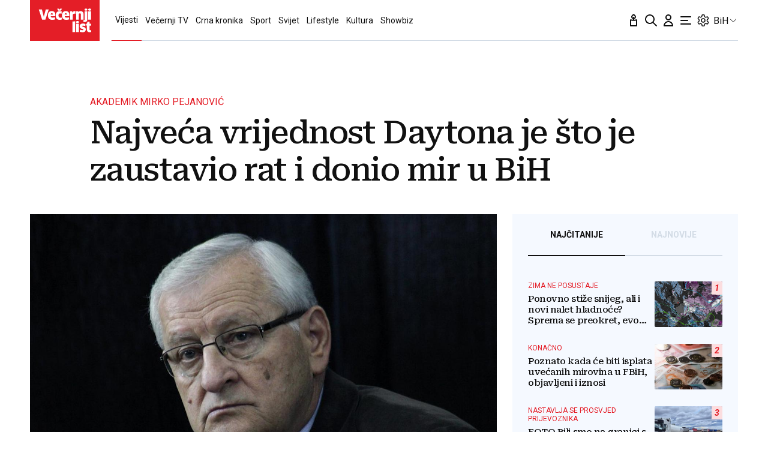

--- FILE ---
content_type: text/html; charset=utf-8
request_url: https://www.vecernji.ba/vijesti/najveca-vrijednost-daytona-je-sto-je-zaustavio-rat-i-donio-mir-u-bih-1208993
body_size: 46283
content:


    <!DOCTYPE html>








    


<html 
    lang="hr" 
    data-theme="light" 
    data-size="16" 
>
    <head>

        <meta charset="UTF-8">
        <meta http-equiv="X-UA-Compatible" content="IE=edge,chrome=1">
        <meta content="width=device-width, initial-scale=1.0, maximum-scale=1.0, minimum-scale=1.0, user-scalable=no" name="viewport">
        <meta name="referrer" content="strict-origin-when-cross-origin">
        <meta name="theme-color" content="#e41e27" />

        
        
            <meta name="google-site-verification" content="wrpKPrB9Vjm67SOwETjg_BQNQrbuV-h2SMCjAt8Imzk" />
        

        
            <meta property="fb:pages" content="53917407605" />
        

        
    <title>Najveća vrijednost Daytona je što  je zaustavio rat i donio mir u BiH - www.vecernji.ba</title>


        
    

    <meta name="twitter:card" content="summary_large_image">
    <meta name="twitter:url" content="https://www.vecernji.ba/vijesti/najveca-vrijednost-daytona-je-sto-je-zaustavio-rat-i-donio-mir-u-bih-1208993">
    <meta name="twitter:title" content="Najveća vrijednost Daytona je što  je zaustavio rat i donio mir u BiH">
    <meta name="twitter:description" content="">
    <meta name="twitter:image" content="https://www.vecernji.ba/media/img/a8/d5/090973ca5313b3de7adb.jpeg" />

    <meta property="og:title" content="Najveća vrijednost Daytona je što  je zaustavio rat i donio mir u BiH">
    <meta property="og:type" content="article">
    <meta property="og:url" content="https://www.vecernji.ba/vijesti/najveca-vrijednost-daytona-je-sto-je-zaustavio-rat-i-donio-mir-u-bih-1208993">
    <meta property="og:description" content="">
    <meta property="og:image" content="https://www.vecernji.ba/media/img/54/3d/4549e841817b37f4d357.jpeg" />
    <meta property="og:image:width" content="1200" />
    <meta property="og:image:height" content="630" />

    <meta itemprop="name" content="Najveća vrijednost Daytona je što  je zaustavio rat i donio mir u BiH">
    <meta itemprop="description" content="">
    
    <meta itemprop="datePublished" content="2017-11-21">
    <meta itemprop="image" content="https://www.vecernji.ba/media/img/cc/3a/c88fb0c50228de5141b4.jpeg" />




    
    <link rel="amphtml" href="https://www.vecernji.ba/amp/vijesti/najveca-vrijednost-daytona-je-sto-je-zaustavio-rat-i-donio-mir-u-bih-1208993">

    <meta name="robots" content="max-snippet:-1, max-video-preview:-1, max-image-preview:large"/>


        
            <script type="text/javascript">window.gdprAppliesGlobally=true;(function(){function a(e){if(!window.frames[e]){if(document.body&&document.body.firstChild){var t=document.body;var n=document.createElement("iframe");n.style.display="none";n.name=e;n.title=e;t.insertBefore(n,t.firstChild)}
else{setTimeout(function(){a(e)},5)}}}function e(n,r,o,c,s){function e(e,t,n,a){if(typeof n!=="function"){return}if(!window[r]){window[r]=[]}var i=false;if(s){i=s(e,t,n)}if(!i){window[r].push({command:e,parameter:t,callback:n,version:a})}}e.stub=true;function t(a){if(!window[n]||window[n].stub!==true){return}if(!a.data){return}
var i=typeof a.data==="string";var e;try{e=i?JSON.parse(a.data):a.data}catch(t){return}if(e[o]){var r=e[o];window[n](r.command,r.parameter,function(e,t){var n={};n[c]={returnValue:e,success:t,callId:r.callId};a.source.postMessage(i?JSON.stringify(n):n,"*")},r.version)}}
if(typeof window[n]!=="function"){window[n]=e;if(window.addEventListener){window.addEventListener("message",t,false)}else{window.attachEvent("onmessage",t)}}}e("__tcfapi","__tcfapiBuffer","__tcfapiCall","__tcfapiReturn");a("__tcfapiLocator");(function(e){
  var t=document.createElement("script");t.id="spcloader";t.type="text/javascript";t.async=true;t.src="https://sdk.privacy-center.org/"+e+"/loader.js?target="+document.location.hostname;t.charset="utf-8";var n=document.getElementsByTagName("script")[0];n.parentNode.insertBefore(t,n)})("4a8aacf2-cc74-424e-a067-7ffed79fcb90")})();</script>

<script type="text/javascript">
window.didomiConfig = {
    user: {
        bots: {
            consentRequired: false,
            types: ['crawlers', 'performance'],
            // https://developers.didomi.io/cmp/web-sdk/consent-notice/bots
            extraUserAgents: ['cXensebot', 'Lighthouse'],
        }
    }
};
</script>

        

        

        
    <meta name="description" content="">
    
    
        <meta name="keywords" content="dayton, mirko pejanović">
    


        

        




    
        <script src="https://cdn.wrappio.dev/scripts/wrappio-861692ca-1e95-48b6-b81b-3169b5470b31.js" async></script>
    



        





<link rel="stylesheet" media="all" href="/static/vlredesign/css/global.css?bust=20250121">

<script src="//imasdk.googleapis.com/js/sdkloader/ima3.js"></script>
<script src="/static/vlredesign/js/vendor/video.min.js"></script>
<script src="/static/js/ads.js"></script>


        
        
        
        


        
    <link rel="canonical" href="https://www.vecernji.ba/vijesti/najveca-vrijednost-daytona-je-sto-je-zaustavio-rat-i-donio-mir-u-bih-1208993" />



        
    
    


        
    
    
    


        
            
            
        

        
    
    
        
        

        
            


<!--
       _
__   _(_) _____      ___
\ \ / / |/ _ \ \ /\ / (_) Clanak BA Desk - article
 \ V /| |  __/\ V  V / _
  \_/ |_|\___| \_/\_/ (_)

-->



<script async src="https://pagead2.googlesyndication.com/tag/js/gpt.js"></script>




<script type="text/javascript">
var googletag = googletag || {};
googletag.cmd = googletag.cmd || [];
</script>

<script type="text/javascript">

    var getScreenSize = function(){
        return {
            width: window.innerWidth || document.documentElement.clientWidth || document.body.clientWidth,
            height: window.innerHeight || document.documentElement.clientHeight ||document.body.clientHeight
        };
    };

    var getTargetValue = function(width, height, sufix) {
        var target = "" + width + "x" + height;
        if (sufix) {
            target += "_" + sufix;
        }
        return target;
    };

    var getResTarget = function(sufix) {
        var target = [],
            size = getScreenSize(),
            width,
            height;

        if (sufix) {

            switch (true) {

                case size.width >= 1024 && size.width < 1280:
                    width = 1024;
                    height = 768;
                    break;

                case size.width >= 1280 && size.width < 1366:
                    width = 1280;
                    height = 1024;
                    break;

                case size.width >= 1366 && size.width < 1370:
                    width = 1366;
                    height = 768;
                    break;

                case size.width >= 1370 && size.width < 1440:
                    width = 1370;
                    height = 768;
                    break;

                case size.width >= 1440 && size.width < 1600:
                    width = 1440;
                    height = 900;
                    break;

                case size.width >= 1600 && size.width < 1920:
                    width = 1600;
                    height = 1050;
                    break;

                case size.width >= 1920:
                    width = 1920;
                    height = 1080;
                    break;
            }

            target.push(getTargetValue(width, height, sufix));

        }
        return target;
    };
</script>

<script type='text/javascript'>

    googletag.cmd.push(function() {

        var platform = "mobile";
        if ( window.innerWidth >= 1015 ) { platform = 'desktop'; }
        else if ( window.innerWidth < 1015 && window.innerWidth >= 750 ) { platform = 'tablet'; }

        var dfp_slots = [];

        
            
                var mapping1 = googletag.sizeMapping()
                    .addSize([750, 400], [[468, 60]])
                    .addSize([1015, 400], [[728, 90], [970, 250], [970, 500], [984, 250], [1024, 250], [2, 1], [1, 1], [1024, 500], [970, 90], [1200, 250], [1000, 90]])
                    .build();
                
                dfp_slots[1] = googletag.defineSlot('/1015704/VecernjiBA_Billboard_Top', [970, 250], 'divBillboardTop').defineSizeMapping(mapping1).setCollapseEmptyDiv(true, true).addService(googletag.pubads()).setTargeting("position", "billboard");
                
            
        
            
                var mapping2 = googletag.sizeMapping()
                    .addSize([750, 400], [[468, 60]])
                    .addSize([1015, 400], [[728, 90], [970, 250], [970, 500], [984, 250], [1024, 250], [2, 1], [1, 1], [1024, 500], [970, 90], [1200, 250], [1000, 90]])
                    .build();
                
                dfp_slots[2] = googletag.defineSlot('/1015704/VecernjiBA_Billboard_Bot', [970, 250], 'divBillboardBot').defineSizeMapping(mapping2).setCollapseEmptyDiv(true, true).addService(googletag.pubads()).setTargeting("position", "billboard");
                
            
        
            
                var mapping3 = googletag.sizeMapping()
                    .addSize([750, 400], [[300, 250]])
                    .addSize([1015, 400], [[300, 600], [300, 250], [336, 280], [336, 600]])
                    .build();
                
                dfp_slots[3] = googletag.defineSlot('/1015704/VecernjiBA_Halfpage_1', [300, 600], 'divHalfpage1').defineSizeMapping(mapping3).setCollapseEmptyDiv(true, true).addService(googletag.pubads()).setTargeting("position", "halfpage");
                
            
        
            
                var mapping4 = googletag.sizeMapping()
                    .addSize([1015, 400], [[1, 1]])
                    .addSize([750, 400], [[1, 1]])
                    .addSize([320, 400], [[1, 1]])
                    .build();
                
                dfp_slots[4] = googletag.defineOutOfPageSlot('/1015704/VecernjiBA_AIO_1', 'divAIO1').addService(googletag.pubads()).setTargeting("position", "aio1");
                
            
        
            
                var mapping5 = googletag.sizeMapping()
                    .addSize([1015, 400], [[1, 1]])
                    .addSize([750, 400], [[1, 1]])
                    .addSize([320, 400], [[1, 1]])
                    .build();
                
                dfp_slots[5] = googletag.defineOutOfPageSlot('/1015704/VecernjiBA_AIO_2', 'divAIO2').addService(googletag.pubads()).setTargeting("position", "aio2");
                
            
        
            
                
                dfp_slots[6] = googletag.defineSlot('/1015704/VecernjiBA_in_Article', [300, 250], 'divInArticle').setCollapseEmptyDiv(true, true).addService(googletag.pubads()).setTargeting("position", "rectangle");
                
            
        
            
                
                dfp_slots[7] = googletag.defineSlot('/1015704/VecernjiBA_below_Article', [300, 250], 'divBelowArticle').setCollapseEmptyDiv(true, true).addService(googletag.pubads()).setTargeting("position", "rectangle");
                
            
        

        googletag.pubads().setTargeting("platform", platform).setTargeting("cont_type", "article").setTargeting("section", "vijesti").setTargeting("articleID", "1208993").setTargeting("isPremium", "False").setTargeting("isPremiumUser", "False");

        
        googletag.pubads().setTargeting("tagvl", ["Dayton","Mirko Pejanović"]);
        

        var minRes = getResTarget("min");

        if (minRes){
            googletag.pubads().setTargeting("res_min", minRes);
        }

        googletag.pubads().enableSingleRequest();

        //ako ima view slug koji sadrzi 'gallery' u imenu view-a onda disableInitialLoad ili ako je setting "is_adpush_enabled" postavljen na True
        
        

        

        
        googletag.enableServices();

    });
</script>

        
    


        
    
        
        
        



<!-- DeFractal -->
<script>
    /*df 1.0.2*/ window.googletag=window.googletag||{},window.googletag.cmd=window.googletag.cmd||[];var packs=window.localStorage.getItem("df_packs"),packsParsed=packs&&JSON.parse(packs)||[];try{var a=window.localStorage.getItem("df_packsx"),s=a&&JSON.parse(a)||[];s.length&&(packsParsed=packsParsed.concat(s),packsParsed=Array.from(new Set(packsParsed)));var r,e=window.localStorage.getItem("df_packsy"),t=(e&&JSON.parse(e)||[]).map(function(a){return a.id});t.length&&(packsParsed=packsParsed.concat(t),packsParsed=Array.from(new Set(packsParsed)))}catch(d){}var standardPacks=window.localStorage.getItem("df_sp"),standardPacksParsed=standardPacks&&JSON.parse(standardPacks)||[];try{var g=window.localStorage.getItem("df_spx"),c=g&&JSON.parse(g)||[];c.length&&(standardPacksParsed=standardPacksParsed.concat(c),standardPacksParsed=Array.from(new Set(standardPacksParsed)));var o,n=window.localStorage.getItem("df_spy"),p=(n&&JSON.parse(n)||[]).map(function(a){return a.id});p.length&&(standardPacksParsed=standardPacksParsed.concat(p),standardPacksParsed=Array.from(new Set(standardPacksParsed)))}catch(P){}var platforms=window.localStorage.getItem("df_pl"),platformsParsed=platforms&&(JSON.parse(platforms)||[]);if(platformsParsed&&platformsParsed.length)for(var i=0;i<platformsParsed.length;i++)1===platformsParsed[i]&&packsParsed?window.googletag.cmd.push(function(){window.googletag.pubads().setTargeting("defractal",packsParsed)}):2===platformsParsed[i]&&packsParsed&&packsParsed.length?(window.midasWidgetTargeting=window.midasWidgetTargeting||{},window.midasWidgetTargeting.targetings=window.midasWidgetTargeting.targetings||[],window.midasWidgetTargeting.targetings.push({defractal:packsParsed})):3===platformsParsed[i]&&standardPacksParsed&&standardPacksParsed.length&&window.googletag.cmd.push(function(){window.googletag.pubads().setTargeting("defractal_sp",standardPacksParsed)}); window.googletag.cmd.push(function(){window.googletag.enableServices()});
</script>


<script>
    var defractalPage = {"fullChannel": "vijesti", "channel": "vijesti", "classA": "VEC", "id": "1208993", "type": "article", "caption": "Najveća vrijednost Daytona je što  je zaustavio rat i donio mir u BiH", "authors": [" Zlatko Tulić"], "tags": ["Dayton", "Mirko Pejanović"], "isSpecial": "0", "date": "2017-11-21 15:30:00", "classB": "default"};
</script>



    <script async type="text/javascript" src="https://cdn.defractal.com/scripts/defractal-3-00330062-cf58-4092-8291-d437cdf371e1.js"></script>


    
    
    
<script>
    // Google data layer
    var dataLayer = window.dataLayer || [];

    dataLayer.push({
        'siteId': 'VEC',
        'contentId': '1208993',
        'pageType': 'article',
        'fullChannel': 'vijesti',
        'contentTitle': 'Najveća vrijednost Daytona je što  je zaustavio rat i donio mir u BiH',
        'channel': 'vijesti',
        'contentElements': 'undefined',
        'contentType': 'default',
        'contentAuthor': ' Zlatko Tulić',
        'pageTags': 'Dayton|Mirko Pejanović',
        'contentPublishingDate': '2017-11-21_wc47_m11_q4_15:30:00',
        'isPremium': 'False',
        'wordCount': 'undefined',
        'contentSource': 'undefined',
        'isPremiumUser': 'False',
        'showAds': 'True',
        'canonicalUrl': 'https://www.vecernji.ba/vijesti/najveca-vrijednost-daytona-je-sto-je-zaustavio-rat-i-donio-mir-u-bih-1208993'
        
    });
</script>




        
    
    <!-- Google Tag Manager -->
<script>(function(w,d,s,l,i){w[l]=w[l]||[];w[l].push({'gtm.start':
    new Date().getTime(),event:'gtm.js'});var f=d.getElementsByTagName(s)[0],
    j=d.createElement(s),dl=l!='dataLayer'?'&l='+l:'';j.async=true;j.src=
    '//www.googletagmanager.com/gtm.js?id='+i+dl;f.parentNode.insertBefore(j,f);
})(window,document,'script','dataLayer', 'GTM-MRR4XQ9');
</script>

<!-- DotMetrics -->
<script type="text/javascript">
/* <![CDATA[ */
(function() {
  window.dm=window.dm||{AjaxData:[]};
  window.dm.AjaxEvent=function(et,d,ssid,ad){
    dm.AjaxData.push({et:et,d:d,ssid:ssid,ad:ad});
    if(typeof window.DotMetricsObj != 'undefined') {DotMetricsObj.onAjaxDataUpdate();}
  };
  var d=document,
  h=d.getElementsByTagName('head')[0],
  s=d.createElement('script');
  s.type='text/javascript';
  s.async=true;
  s.src='https://script.dotmetrics.net/door.js?id=3916';
  h.appendChild(s);
}());
/* ]]> */
</script>

<!-- Google Analytics -->
<script>
  (function(i,s,o,g,r,a,m){i['GoogleAnalyticsObject']=r;i[r]=i[r]||function(){
  (i[r].q=i[r].q||[]).push(arguments)},i[r].l=1*new Date();a=s.createElement(o),
  m=s.getElementsByTagName(o)[0];a.async=1;a.src=g;m.parentNode.insertBefore(a,m)
  })(window,document,'script','//www.google-analytics.com/analytics.js','ga');

  ga('create', 'UA-2080160-1', 'auto');
  ga('set', 'anonymizeIp', true);
  ga('send', 'pageview');
  ga('create', 'UA-98836491-1', 'auto', 'G360' );
</script>

<!-- Piano tracking by Smartocto -->
<script type="text/javascript">
    var _ain = {
        id: "2660",
        trackauto: false,
        url: "https://www.vecernji.ba/vijesti/najveca-vrijednost-daytona-je-sto-je-zaustavio-rat-i-donio-mir-u-bih-1208993"
    };
  
    (function (d, s) {
        var sf = d.createElement(s);
        sf.type = 'text/javascript';
        sf.async = true;
        sf.src = (('https:' == d.location.protocol)
            ? 'https://d7d3cf2e81d293050033-3dfc0615b0fd7b49143049256703bfce.ssl.cf1.rackcdn.com'
            : 'http://t.contentinsights.com') + '/stf.js';
        var t = d.getElementsByTagName(s)[0];
        t.parentNode.insertBefore(sf, t);
    })(document, 'script');
</script>



        
            <link rel="alternate" type="application/rss+xml" title="Latest" href="/feeds/latest">
            <link rel="alternate" type="application/rss+xml" title="Most read" href="/feeds/placeholder-head/most_read">
        

        
            



<link rel="icon" type="image/x-icon" href="/static/vlredesign/favicons/www.vecernji.ba/favicon.ico" />
<link rel="apple-touch-icon" sizes="57x57" href="/static/vlredesign/favicons/www.vecernji.ba/apple-icon-57x57.png">
<link rel="apple-touch-icon" sizes="60x60" href="/static/vlredesign/favicons/www.vecernji.ba/apple-icon-60x60.png">
<link rel="apple-touch-icon" sizes="72x72" href="/static/vlredesign/favicons/www.vecernji.ba/apple-icon-72x72.png">
<link rel="apple-touch-icon" sizes="76x76" href="/static/vlredesign/favicons/www.vecernji.ba/apple-icon-76x76.png">
<link rel="apple-touch-icon" sizes="114x114" href="/static/vlredesign/favicons/www.vecernji.ba/apple-icon-114x114.png">
<link rel="apple-touch-icon" sizes="120x120" href="/static/vlredesign/favicons/www.vecernji.ba/apple-icon-120x120.png">
<link rel="apple-touch-icon" sizes="144x144" href="/static/vlredesign/favicons/www.vecernji.ba/apple-icon-144x144.png">
<link rel="apple-touch-icon" sizes="152x152" href="/static/vlredesign/favicons/www.vecernji.ba/apple-icon-152x152.png">
<link rel="apple-touch-icon" sizes="180x180" href="/static/vlredesign/favicons/www.vecernji.ba/apple-icon-180x180.png">
<link rel="icon" type="image/png" sizes="192x192"  href="/static/vlredesign/favicons/www.vecernji.ba/android-icon-192x192.png">
<link rel="icon" type="image/png" sizes="32x32" href="/static/vlredesign/favicons/www.vecernji.ba/favicon-32x32.png">
<link rel="icon" type="image/png" sizes="96x96" href="/static/vlredesign/favicons/www.vecernji.ba/favicon-96x96.png">
<link rel="icon" type="image/png" sizes="16x16" href="/static/vlredesign/favicons/www.vecernji.ba/favicon-16x16.png">
<link rel="manifest" href="/static/vlredesign/favicons/www.vecernji.ba/manifest.json">

        

        <script>
            const vlTheme = localStorage.getItem('vl-theme');
            const vlSize = localStorage.getItem('vl-size');
            const vlHtmlTag = document.getElementsByTagName('html')[0];

            if (vlTheme) {
                vlHtmlTag.setAttribute('data-theme', vlTheme);
            }

            if (vlSize) {
                vlHtmlTag.setAttribute('data-size', vlSize);
            }
        </script>

        
        
            <!-- Ezoic script -->
<script async src="//www.ezojs.com/ezoic/sa.min.js"></script>
<script>
    window.ezstandalone = window.ezstandalone || {};
    ezstandalone.cmd = ezstandalone.cmd || [];
    ezstandalone.cmd.push(function() {
        ezstandalone.enableConsent();
        ezstandalone.showAds(104)
    });
</script>

        

        

    </head>

    

    <body class=" js-articleBody  " data-didomi-disabled="None" data-bodyextrainfo="" 

data-video-autoplay=""
>

        
            <!-- Google Tag Manager (noscript) -->
<noscript><iframe src="https://www.googletagmanager.com/ns.html?id=GTM-PCRFFK6" height="0" width="0" style="display:none;visibility:hidden"></iframe></noscript>
<!-- End Google Tag Manager (noscript) -->

        

        

        
            <div class="container">
                
                
                    









<header class="header header--sticky js-stickyHeader">
    <div class="header__inner header__inner--line">
        <div class="header__logo">
            <a href="/" class="logo js-logo">www.vecernji.ba</a>
        </div>
        <div class="header__actions">
            <ul class="actions">
                <li class="actions__item">
                    <a class="actions__link" href="https://sjecanje.vecernji.hr/" target="_blank">
                        <span class="icon icon--svg">
                            <svg height="24" viewBox="0 0 24 24" width="24" xmlns="http://www.w3.org/2000/svg"><path d="m12.487025 1.35867324.1099677.07119719c2.2686753 1.68833285 3.4030073 3.21171445 3.4030073 4.57012957 0 1.86356525-1.2743978 3.42947895-2.9992387 3.87378648l-.00018.93809212c.2151105-.0216321.4296936-.0502578.6434086-.0858769l3.1916111-.5319352c.5447703-.0907951 1.0599979.2772246 1.1507929.8219949.0090553.0543315.0136061.1093182.0136061.164399v9.8195396c0 .5522847-.4477153 1-1 1h-10c-.55228475 0-1-.4477153-1-1v-9.8195396c0-.5522847.44771525-1 1-1 .05508086 0 .11006756.0045509.16439899.0136061l3.19161111.5319352c.2140468.0356745.4289645.0643337.6444106.0859776l-.0001772-.93793413c-1.72535078-.44395811-3.0002435-2.01011806-3.0002435-3.87404517 0-1.35841085 1.13432487-2.88178713 3.4029746-4.57012885.3188963-.23732438.743927-.26105706 1.0840504-.07119791zm3.512975 11.00132676-2.0272122.3387895c-1.1610518.1935087-2.3434573.2150096-3.5092544.0645029l-.4363212-.0645029-2.0272122-.3387895v7.64h8zm-4-8.862-.0595226.0481327c-1.3452961 1.10245458-1.9404774 1.96547484-1.9404774 2.4538673 0 .74025244.4021661 1.38657394.9999275 1.73239368l.0000725-.73239368c0-.55228475.4477153-1 1-1s1 .44771525 1 1l.0010775.73181186c.5972071-.34596252.9989225-.99197436.9989225-1.73181186 0-.46268981-.5341841-1.26160961-1.734293-2.28180617z" fill="#111"/></svg>

                            Sjecanje
                        </span>
                    </a>
                </li>
                <li class="actions__item">
                    <a class="actions__link" href="/pretraga">
                        <span class="icon icon--svg">
                            <svg height="24" viewBox="0 0 24 24" width="24" xmlns="http://www.w3.org/2000/svg"><path d="m20.2929 21.7071c.3905.3905 1.0237.3905 1.4142 0s.3905-1.0237 0-1.4142zm-4.5858-7.4142c-.3905-.3905-1.0237-.3905-1.4142 0s-.3905 1.0237 0 1.4142zm.2929-4.2929c0 3.3137-2.6863 6-6 6v2c4.4183 0 8-3.5817 8-8zm-6 6c-3.31371 0-6-2.6863-6-6h-2c0 4.4183 3.58172 8 8 8zm-6-6c0-3.31371 2.68629-6 6-6v-2c-4.41828 0-8 3.58172-8 8zm6-6c3.3137 0 6 2.68629 6 6h2c0-4.41828-3.5817-8-8-8zm11.7071 16.2929-6-6-1.4142 1.4142 6 6z" fill="#111"/></svg>

                            Pretraga
                        </span>
                    </a>
                </li>
                <li class="actions__item">
                    <a class="actions__link actions__link--user "
                        
                            
                            
                                href="/korisnici/login?next=/vijesti/najveca-vrijednost-daytona-je-sto-je-zaustavio-rat-i-donio-mir-u-bih-1208993"
                            
                        
                    >
                        <span class="icon icon--svg">
                            <svg height="24" viewBox="0 0 24 24" width="24" xmlns="http://www.w3.org/2000/svg"><path d="m5 21h-1c0 .5523.447715 1 1 1zm14 0v1c.5523 0 1-.4477 1-1zm-4-14c0 1.65685-1.34315 3-3 3v2c2.7614 0 5-2.23858 5-5zm-3 3c-1.65685 0-3-1.34315-3-3h-2c0 2.76142 2.23858 5 5 5zm-3-3c0-1.65685 1.34315-3 3-3v-2c-2.76142 0-5 2.23858-5 5zm3-3c1.65685 0 3 1.34315 3 3h2c0-2.76142-2.2386-5-5-5zm-6 17c0-3.3137 2.68629-6 6-6v-2c-4.41828 0-8 3.5817-8 8zm6-6c3.3137 0 6 2.6863 6 6h2c0-4.4183-3.5817-8-8-8zm-7 7h14v-2h-14z" fill="#111"/></svg>

                            Korisnički dio
                        </span>
                        
                    </a>
                    
                </li>
                <li class="actions__item">
                    <a class="actions__link js-hamburger" href="#">
                        <span class="icon icon--svg icon--hamburger">
                            <svg class="icon__open" height="24" viewBox="0 0 24 24" width="24" xmlns="http://www.w3.org/2000/svg"><path d="m20 17c.5522847 0 1 .4477153 1 1s-.4477153 1-1 1h-16c-.55228475 0-1-.4477153-1-1s.44771525-1 1-1zm-5-6c.5522847 0 1 .4477153 1 1s-.4477153 1-1 1h-11c-.55228475 0-1-.4477153-1-1s.44771525-1 1-1zm5-6c.5522847 0 1 .44771525 1 1s-.4477153 1-1 1h-16c-.55228475 0-1-.44771525-1-1s.44771525-1 1-1z" fill="#111" fill-rule="evenodd"/></svg>
<svg class="icon__close" height="24" viewBox="0 0 24 24" width="24" xmlns="http://www.w3.org/2000/svg"><path d="m6.34314575 4.92893219 5.65689325 5.65610681 5.6568152-5.65610681c.3905243-.39052429 1.0236893-.39052429 1.4142136 0s.3905243 1.02368927 0 1.41421356l-5.6560288 5.65689325 5.6560288 5.6568152c.3905243.3905243.3905243 1.0236893 0 1.4142136s-1.0236893.3905243-1.4142136 0l-5.6568152-5.6560288-5.65689325 5.6560288c-.39052429.3905243-1.02368927.3905243-1.41421356 0s-.39052429-1.0236893 0-1.4142136l5.65610681-5.6568152-5.65610681-5.65689325c-.39052429-.39052429-.39052429-1.02368927 0-1.41421356s1.02368927-.39052429 1.41421356 0z" fill="#111" fill-rule="evenodd"/></svg>

                            Navigacija
                        </span>
                    </a>
                </li>
                
                <li class="actions__item">
                    <span class="actions__link actions__link--setting js-setting">
                        <span class="icon icon--svg">
                            <svg class="icon__open" width="24" height="24" viewBox="0 0 192 192" xmlns="http://www.w3.org/2000/svg" fill="none"><path fill="#111" d="m80.16 29.054-5.958-.709 5.958.71Zm31.68 0-5.958.71 5.958-.71Zm34.217 19.756-2.365-5.515 2.365 5.514Zm10.081 3.352 5.196-3-5.196 3Zm7.896 13.676 5.196-3-5.196 3Zm-2.137 10.407-3.594-4.805 3.594 4.805Zm0 39.51 3.593-4.805-3.593 4.805Zm2.137 10.407 5.196 3-5.196-3Zm-7.896 13.676-5.196-3 5.196 3Zm-10.081 3.353 2.364-5.515-2.364 5.515Zm-34.217 19.755 5.958.709-5.958-.709Zm-31.68 0-5.958.709 5.958-.709Zm-34.217-19.755-2.364-5.515 2.364 5.515Zm-10.08-3.353-5.197 3 5.196-3Zm-7.897-13.676 5.196-3-5.196 3Zm2.137-10.407 3.594 4.805-3.594-4.805Zm0-39.51L26.51 81.05l3.593-4.805Zm-2.137-10.407 5.196 3-5.196-3Zm7.896-13.676-5.196-3 5.196 3Zm10.081-3.352-2.364 5.514 2.364-5.514Zm7.85 3.365-2.365 5.515 2.364-5.515Zm0 87.65 2.364 5.514-2.365-5.514ZM36.235 111.17l-3.594-4.805 3.594 4.805Zm76.823 41.535 5.958.71-5.958-.71Zm39.854-69.742-3.593-4.805 3.593 4.805Zm-16.369-30.074 2.364 5.514-2.364-5.514Zm-23.485-13.594-5.958.709 5.958-.71ZM88.104 16a14 14 0 0 0-13.902 12.345l11.916 1.419A2 2 0 0 1 88.104 28V16Zm15.792 0H88.104v12h15.792V16Zm13.902 12.345A14 14 0 0 0 103.896 16v12a2 2 0 0 1 1.986 1.764l11.916-1.419Zm1.219 10.24-1.219-10.24-11.916 1.419 1.219 10.24 11.916-1.419Zm24.675 4.71-9.513 4.08 4.729 11.028 9.513-4.08-4.729-11.028Zm17.642 5.867a14 14 0 0 0-17.642-5.867l4.729 11.029a2 2 0 0 1 2.521.838l10.392-6Zm7.896 13.676-7.896-13.676-10.392 6 7.896 13.676 10.392-6Zm-3.74 18.212a14 14 0 0 0 3.74-18.212l-10.392 6a2 2 0 0 1-.535 2.602l7.187 9.61Zm-8.984 6.718 8.984-6.718-7.187-9.61-8.983 6.718 7.186 9.61Zm8.984 23.182-8.984-6.718-7.186 9.61 8.983 6.718 7.187-9.61Zm3.74 18.212a14 14 0 0 0-3.74-18.212l-7.187 9.61a2 2 0 0 1 .535 2.602l10.392 6Zm-7.896 13.676 7.896-13.676-10.392-6-7.896 13.676 10.392 6Zm-17.642 5.867a14 14 0 0 0 17.642-5.867l-10.392-6a2.001 2.001 0 0 1-2.521.838l-4.729 11.029Zm-9.513-4.08 9.513 4.08 4.729-11.029-9.512-4.079-4.73 11.028Zm-16.381 19.03 1.219-10.24-11.916-1.419-1.219 10.24 11.916 1.419ZM103.896 176a14 14 0 0 0 13.902-12.345l-11.916-1.419a2 2 0 0 1-1.986 1.764v12Zm-15.792 0h15.792v-12H88.104v12Zm-13.902-12.345A14 14 0 0 0 88.104 176v-12a2 2 0 0 1-1.986-1.764l-11.916 1.419Zm-1.012-8.504 1.012 8.504 11.916-1.419-1.012-8.504-11.916 1.419ZM51.428 134.31l-7.85 3.366 4.73 11.029 7.849-3.366-4.73-11.029Zm-7.85 3.366a2 2 0 0 1-2.52-.838l-10.392 6a14 14 0 0 0 17.642 5.867l-4.73-11.029Zm-2.52-.838-7.896-13.676-10.392 6 7.896 13.676 10.392-6Zm-7.896-13.676a2 2 0 0 1 .535-2.602l-7.187-9.61a14 14 0 0 0-3.74 18.212l10.392-6Zm.535-2.602 6.132-4.585-7.187-9.61-6.132 4.585 7.187 9.61ZM26.51 81.05l6.132 4.586 7.187-9.61-6.132-4.586-7.187 9.61Zm-3.74-18.212a14 14 0 0 0 3.74 18.212l7.187-9.61a2 2 0 0 1-.535-2.602l-10.392-6Zm7.896-13.676L22.77 62.838l10.392 6 7.896-13.676-10.392-6Zm17.642-5.867a14 14 0 0 0-17.642 5.867l10.392 6a2 2 0 0 1 2.52-.838l4.73-11.029Zm7.849 3.366-7.85-3.366-4.729 11.029 7.85 3.366 4.729-11.029Zm18.045-18.316-1.012 8.504 11.916 1.419 1.012-8.504-11.916-1.419Zm-1.754 27.552c6.078-3.426 11.69-9.502 12.658-17.63L73.19 36.85c-.382 3.209-2.769 6.415-6.635 8.595l5.893 10.453Zm-21.02 1.793c7.284 3.124 15.055 1.57 21.02-1.793l-5.893-10.453c-3.704 2.088-7.481 2.468-10.398 1.217l-4.73 11.029ZM49 96c0-7.1-2.548-15.022-9.171-19.975l-7.187 9.61C35.36 87.668 37 91.438 37 96h12Zm23.448 40.103c-5.965-3.363-13.736-4.917-21.02-1.793l4.729 11.029c2.917-1.251 6.694-.871 10.398 1.218l5.893-10.454Zm-32.62-20.128C46.452 111.022 49 103.1 49 96H37c0 4.563-1.64 8.333-4.358 10.365l7.187 9.61Zm78.679 19.575c-5.536 3.298-10.517 8.982-11.406 16.446l11.916 1.419c.329-2.765 2.318-5.582 5.632-7.557l-6.142-10.308Zm20.402-1.953c-7.094-3.042-14.669-1.463-20.402 1.953l6.142 10.308c3.382-2.015 6.872-2.372 9.53-1.233l4.73-11.028Zm-53.803 20.135c-.968-8.127-6.58-14.202-12.658-17.629l-5.893 10.454c3.866 2.179 6.253 5.385 6.635 8.594l11.916-1.419ZM141 96c0 6.389 2.398 13.414 8.32 17.842l7.186-9.61C154.374 102.638 153 99.668 153 96h-12Zm8.32-17.842C143.398 82.586 141 89.61 141 96h12c0-3.668 1.374-6.638 3.506-8.232l-7.186-9.61ZM118.507 56.45c5.733 3.416 13.308 4.995 20.401 1.953l-4.729-11.029c-2.658 1.14-6.148.782-9.53-1.233l-6.142 10.31Zm-11.406-16.446c.889 7.464 5.87 13.148 11.406 16.446l6.142-10.309c-3.314-1.974-5.303-4.79-5.632-7.556l-11.916 1.419Z"></path><path class="icon--setting-circle" stroke="#111" stroke-linecap="round" stroke-linejoin="round" stroke-width="12" d="M96 120c13.255 0 24-10.745 24-24s-10.745-24-24-24-24 10.745-24 24 10.745 24 24 24Z"></path></svg>
<svg class="icon__close" height="24" viewBox="0 0 24 24" width="24" xmlns="http://www.w3.org/2000/svg"><path d="m6.34314575 4.92893219 5.65689325 5.65610681 5.6568152-5.65610681c.3905243-.39052429 1.0236893-.39052429 1.4142136 0s.3905243 1.02368927 0 1.41421356l-5.6560288 5.65689325 5.6560288 5.6568152c.3905243.3905243.3905243 1.0236893 0 1.4142136s-1.0236893.3905243-1.4142136 0l-5.6568152-5.6560288-5.65689325 5.6560288c-.39052429.3905243-1.02368927.3905243-1.41421356 0s-.39052429-1.0236893 0-1.4142136l5.65610681-5.6568152-5.65610681-5.65689325c-.39052429-.39052429-.39052429-1.02368927 0-1.41421356s1.02368927-.39052429 1.41421356 0z" fill="#111" fill-rule="evenodd"/></svg>

                        </span>
                    </span>

                    <div class="actions__dropdown-setting js_settingDropdown is-hidden">
                        <div class="switch-group actions__dropdown-list">
                            <div class="switch-group__item">
                                <button class="switch switch--letters js-fontChange">
                                    <div class="switch__toggle">Promjena veličine slova</div>
                                </button>
                            </div>
                            <div class="switch-group__item">
                                <button class="switch switch--theme js-themeChange">
                                    <div class="switch__icon switch__icon--left">
                                        <svg height="18" viewBox="0 0 18 18" width="18" xmlns="http://www.w3.org/2000/svg"><path d="m7.5673557 14.3467013c.27396819.0734096.44769141.3341953.42023464.6075326l-.01674183.0913374-.66605463 2.4857498c-.08156618.3044091-.39446095.485059-.69887005.4034928-.27396818-.0734096-.44769141-.3341953-.42023463-.6075326l.01674183-.0913374.66605463-2.4857498c.08156617-.3044091.39446095-.485059.69887004-.4034928zm3.5379698.3167163.0312223.0881099.6651051 2.4846705c.0388525.1470265.0174099.3034795-.0595682.4346309-.076978.1311515-.2031227.2261505-.3423815.2617023-.0981037.0286699-.2021887.0299136-.2986282.004222-.1729406-.0442716-.3132216-.1666403-.3811522-.3255091l-.0277523-.0822835-.6658583-2.482045c-.0815691-.3065831.1008407-.6212427.4074238-.7028118.2759248-.0734123.5583915.0669985.6715895.3193138zm2.5477208-1.814307.071308.060443 1.8156763 1.8167681c.1841826.1824123.222268.4660538.0927275.6905906-.0647702.1122685-.1633087.1956545-.2769183.242456l-.0877408.0281211-.0221809.004083-.0167045.0623421-.2423467-.0662119c-.0633073-.0172963-.1229993-.0451117-.177386-.0827782l-.0773899-.0638045-1.818668-1.8177681c-.2247242-.2239325-.2253659-.5876406-.0014334-.8123648.2015392-.2022517.5162967-.2229967.7410567-.0618764zm-8.56403332.062879c.20225174.2015392.22299674.5162967.06161064.7413229l-.06054183.071407-1.81453754 1.8134068c-.14624762.150851-.36384156.2086138-.56109091.151433-.09872396-.0265796-.1882752-.0797079-.25440679-.1490081-.10765407-.1069517-.16827314-.2523793-.16845454-.4041292-.00014511-.1213999.03839945-.238846.10870861-.3357571l.05857952-.0685739 1.81776808-1.818668c.2239325-.2247242.5876406-.2253659.81236476-.0014334zm3.91098702-8.9119896c2.7614237 0 5 2.23857625 5 5 0 2.7614237-2.2385763 5-5 5-2.76142375 0-5-2.2385763-5-5 0-2.76142375 2.23857625-5 5-5zm5.9542339 6.0124097.0913374.0167418 2.4857498.6660546c.3044091.0815662.485059.394461.4034928.6988701-.0734096.2739682-.3341953.4476914-.6075326.4202346l-.0913374-.0167418-2.4857498-.6660547c-.3044091-.0815661-.485059-.3944609-.4034928-.69887.0734096-.2739682.3341953-.44769141.6075326-.4202346zm-11.29906562.424043c.07341224.2759247-.06699849.5583915-.31938069.6716073l-.08813477.0312289-2.48564108.6602988c-.09542648.0241576-.19542214.0237113-.2908216-.00134-.25066636-.0660523-.42532229-.2927613-.42523919-.5519843.00007271-.2268218.13391581-.4286636.33450344-.5194956l.08985711-.0318807 2.482045-.6658582c.30658307-.08156913.62124262.1008407.70281178.4074238zm14.28122432-3.8259526c.0722846.27586333-.0690167.55745638-.3204222.66929461l-.0877378.03075148-2.4846883.66654607c-.0981996.02498133-.2013406.02281991-.2924576-.00455129-.2488884-.0678809-.4218086-.29360638-.4225491-.5515845-.0006479-.22573086.1306688-.42752547.3316683-.52133977l.0902273-.03335006 2.4855398-.66533525c.3065148-.08031625.6201033.10305391.7004196.40956871zm-17.26367394-.4248109.09133749.01674183 2.48574974.66605463c.3044091.08156617.48505898.39446095.40349281.69887004-.07340955.27396819-.33419528.44769141-.60753256.42023464l-.09133748-.01674183-2.48574975-.66605463c-.30440909-.08156618-.48505897-.39446095-.4034928-.69887005.07340955-.27396818.33419528-.44769141.60753255-.42023463zm2.52426157-3.79327441.07238465.06103202 1.82077441 1.81989233c.18054837.18427031.21581974.46642154.08618938.6894669-.06481517.11152268-.16287676.19454-.27592008.24146944l-.08730618.02831213-.02241529.00371725-.01721869.06305364-.24169279-.06507129c-.06581597-.01771973-.12755518-.04723891-.1811837-.08566974l-.07385554-.06396901-1.8151865-1.81628017c-.22529148-.22281333-.22730043-.58607405-.0044871-.81136553.200532-.20276234.51482638-.22466582.73991743-.06458797zm11.98816817-.09935783.099849.01692754c.1982722.05197145.3537681.20575989.4079124.40344968.0451211.16474462.0141442.33912051-.0813851.47755069l-.0649715.07838001-1.8198436 1.82072666c-.1469669.14407706-.3596179.19883556-.5540626.14473522-.1002429-.02620318-.1910861-.08010612-.2546356-.1479677-.109327-.10669159-.1710533-.25293399-.1712359-.40569347-.0001461-.12220758.0391056-.24033841.1097919-.33660588l.0587841-.06782331 1.8162802-1.8151865c.1201102-.12144606.2866088-.18180737.4535167-.16849294zm-7.90508139-1.90800041.03085271.08811956.66472462 2.47784455c.0409825.14715954.02094132.30462485-.05559656.43682714s-.2031156.22798878-.34075801.26283629c-.10259484.03091885-.21197938.03124897-.30851205.00270371-.16428293-.04385262-.29905386-.15733904-.37153581-.30926335l-.0357531-.09551449-.66255742-2.48458295c-.08031624-.3065148.10305391-.62010333.40956872-.70041959.27586332-.07228463.55745637.06901672.6695669.32144913zm4.11400919-.31987044c.2739682.07340955.4476914.33419528.4202346.60753255l-.0167418.09133749-.6660547 2.48574974c-.0815661.3044091-.3944609.48505898-.69887.40349281-.2739682-.07340955-.44769141-.33419528-.4202346-.60753256l.0167418-.09133748.6660546-2.48574975c.0815662-.30440909.394461-.48505897.6988701-.4034928z" fill="#f5f9ff"/></svg>

                                    </div>
                                    <div class="switch__toggle">Promjena prikaza teme</div>
                                    <div class="switch__icon switch__icon--right">
                                        <svg height="18" viewBox="0 0 18 18" width="18" xmlns="http://www.w3.org/2000/svg"><path d="m12.1578622.44960381c3.309433 1.32987488 5.6460077 4.56920235 5.6460077 8.35426607 0 4.97056272-4.0294373 9.00000002-9.00000002 9.00000002-3.78506372 0-7.02439119-2.3365747-8.35426607-5.6460077 1.03727351.4168918 2.16901335.6460077 3.35426607.6460077 4.97056275 0 9.00000002-4.02943727 9.00000002-9.00000002 0-1.15388064-.2171476-2.25704373-.6128073-3.27085374zm-8.20811473.00014366 1.48492424 2.01507576 2.01507576 1.48492424-2.01507576 1.48492424-1.48492424 2.01507576-1.48492424-2.01507576-2.01507576-1.48492424 2.01507576-1.48492424z" fill="#f5f9ff" fill-rule="evenodd"/></svg>

                                    </div>
                                </button>
                            </div>
                        </div>
                    </div>
                </li>
                <li class="actions__item">
                    <a class="actions__link actions__link--country" href="#">
                        BiH
                        <svg width="16" height="16" viewBox="0 0 16 16" fill="none" xmlns="http://www.w3.org/2000/svg"><path d="M12.6654 6L7.9987 10.6667L3.33203 6" stroke="#111" stroke-linecap="round" stroke-linejoin="round"/></svg>
                    </a>
                    <div class="actions__dropdown">
                        <ul class="actions__dropdown-list">
                            <li class="actions__dropdown-item">
                                
                                <a class="actions__dropdown-link" href="https://www.vecernji.hr/">Hrvatsko izdanje</a>
                                
                            </li>
                        </ul>
                    </div>
                </li>
                
                
            </ul>
        </div>
        <div class="header__main-nav">
            <nav class="main-nav">
                <ul class="main-nav__list">
                    
                        



    
    
    <li id="nav-vijesti" class="main-nav__item">
        <div class="main-nav__wrapper">
            <a class="main-nav__link main-nav__link--vijesti " href="/vijesti">
                
                    Vijesti
                
            </a>
            
        </div>
        
    </li>
    
    
    <li id="nav-vecernji-tv" class="main-nav__item">
        <div class="main-nav__wrapper">
            <a class="main-nav__link main-nav__link--vecernji-tv notranslate" href="/vecernji-tv">
                
                    Večernji TV
                
            </a>
            
        </div>
        
    </li>
    
    
    <li id="nav-crna-kronika" class="main-nav__item">
        <div class="main-nav__wrapper">
            <a class="main-nav__link main-nav__link--crna-kronika " href="/crna-kronika">
                
                    Crna kronika
                
            </a>
            
        </div>
        
    </li>
    
    
    <li id="nav-sport" class="main-nav__item">
        <div class="main-nav__wrapper">
            <a class="main-nav__link main-nav__link--sport " href="/sport">
                
                    Sport
                
            </a>
            
        </div>
        
    </li>
    
    
    <li id="nav-svijet" class="main-nav__item">
        <div class="main-nav__wrapper">
            <a class="main-nav__link main-nav__link--svijet " href="/svijet">
                
                    Svijet
                
            </a>
            
        </div>
        
    </li>
    
    
    <li id="nav-lifestyle" class="main-nav__item">
        <div class="main-nav__wrapper">
            <a class="main-nav__link main-nav__link--lifestyle " href="/lifestyle">
                
                    Lifestyle
                
            </a>
            
        </div>
        
    </li>
    
    
    <li id="nav-kultura" class="main-nav__item">
        <div class="main-nav__wrapper">
            <a class="main-nav__link main-nav__link--kultura " href="/kultura">
                
                    Kultura
                
            </a>
            
        </div>
        
    </li>
    
    
    <li id="nav-showbiz" class="main-nav__item">
        <div class="main-nav__wrapper">
            <a class="main-nav__link main-nav__link--showbiz " href="/showbiz">
                
                    Showbiz
                
            </a>
            
        </div>
        
    </li>
    


                    
                    
                </ul>
                <ul class="main-nav__buttons-mobile"> 
                    <a class="main-nav__latest-link" href="/najnovije-vijesti">Najnovije vijesti 
                        <span class="refresh-count">
                            <svg width="18" height="18" viewBox="0 0 18 18" fill="none" xmlns="http://www.w3.org/2000/svg"><path d="M2 1C2 0.447715 1.55228 0 1 0C0.447715 0 0 0.447715 0 1H2ZM1 6H0C0 6.55228 0.447715 7 1 7L1 6ZM15.9458 8.12374C16.0141 8.67178 16.5138 9.06065 17.0618 8.99231C17.6099 8.92397 17.9988 8.4243 17.9304 7.87626L15.9458 8.12374ZM6 7C6.55228 7 7 6.55228 7 6C7 5.44772 6.55228 5 6 5V7ZM16 17C16 17.5523 16.4477 18 17 18C17.5523 18 18 17.5523 18 17H16ZM17 12H18C18 11.4477 17.5523 11 17 11V12ZM12 11C11.4477 11 11 11.4477 11 12C11 12.5523 11.4477 13 12 13V11ZM2.05421 9.87626C1.98587 9.32822 1.48619 8.93935 0.938154 9.00769C0.390114 9.07603 0.0012396 9.5757 0.0695792 10.1237L2.05421 9.87626ZM0 1V6H2V1H0ZM9 2C12.5689 2 15.5153 4.67174 15.9458 8.12374L17.9304 7.87626C17.3767 3.43564 13.5903 0 9 0V2ZM2.50845 6.37522C3.54763 3.80802 6.06387 2 9 2V0C5.22137 0 1.98895 2.32832 0.654579 5.62478L2.50845 6.37522ZM1 7H1.58152V5H1V7ZM1.58152 7H6V5H1.58152V7ZM18 17V12H16V17H18ZM15.4915 11.6248C14.4524 14.192 11.9361 16 9 16V18C12.7786 18 16.011 15.6717 17.3454 12.3752L15.4915 11.6248ZM17 11H16.4185V13H17V11ZM16.4185 11H12V13H16.4185V11ZM9 16C5.43109 16 2.48467 13.3283 2.05421 9.87626L0.0695792 10.1237C0.623317 14.5644 4.40967 18 9 18V16Z" fill="#DDDDE0"/></svg>

                            
                                4
                            
                        </span>
                    </a>
                    <a class="main-nav__vl-shop-link notranslate" href="https://webshop.vecernji.hr">Večernji Shop</a>
                </ul>
            </nav>
        </div>
        <div class="header__mega-menu">
            <div class="grid grid--down grid--spacing-down">
                <div class="grid__item grid__item--4of12 grid__item--4of4">
                    <div class="mega-menu-component">
                        <div class="mega-menu-component__title">
                            Naši Portali
                        </div>
                        <div class="mega-menu-component__content">
                            
                                

<div class="vertical-menu">
    <ul class="vertical-menu__list">
        
        <li class="vertical-menu__item">
            <a class="vertical-menu__link" href="http://poslovni.hr/" target="_blank">Poslovni.hr</a>
        </li>
        
        <li class="vertical-menu__item">
            <a class="vertical-menu__link" href="https://ordinacija.vecernji.hr/" target="_blank">Ordinacija.hr</a>
        </li>
        
        <li class="vertical-menu__item">
            <a class="vertical-menu__link" href="http://diva.vecernji.hr/" target="_blank">Diva.hr</a>
        </li>
        
        <li class="vertical-menu__item">
            <a class="vertical-menu__link" href="https://vojnapovijest.vecernji.hr/" target="_blank">Vojna povijest</a>
        </li>
        
        <li class="vertical-menu__item">
            <a class="vertical-menu__link" href="https://living.vecernji.hr/" target="_blank">Living</a>
        </li>
        
        <li class="vertical-menu__item">
            <a class="vertical-menu__link" href="http://www.agrobiz.hr/" target="_blank">Agrobiz.hr</a>
        </li>
        
    </ul>
</div>

                            
                        </div>
                    </div>
                </div>
                <div class="grid__item grid__item--4of12 grid__item--4of4">
                    <div class="mega-menu-component">
                        <div class="mega-menu-component__title">
                            Informacije
                        </div>
                        <div class="mega-menu-component__content">
                            
                                

<div class="vertical-menu">
    <ul class="vertical-menu__list">
        
        <li class="vertical-menu__item">
            <a class="vertical-menu__link" href="/opci-uvjeti-digitalne-pretplate/">Uvjeti digitalne pretplate</a>
        </li>
        
        <li class="vertical-menu__item">
            <a class="vertical-menu__link" href="/uvjeti-koristenja">Uvjeti korištenja</a>
        </li>
        
        <li class="vertical-menu__item">
            <a class="vertical-menu__link" href="/politikaprivatnosti/">Politika privatnosti</a>
        </li>
        
        <li class="vertical-menu__item">
            <a class="vertical-menu__link" href="/media/files/2025-26/vl-cjenik-2025.pdf" target="_blank">Oglašavanje tisak</a>
        </li>
        
        <li class="vertical-menu__item">
            <a class="vertical-menu__link" href="https://vecernji.digital/" target="_blank">Oglašavanje digital</a>
        </li>
        
        <li class="vertical-menu__item">
            <a class="vertical-menu__link" href="/impressum">Impressum</a>
        </li>
        
        <li class="vertical-menu__item">
            <a class="vertical-menu__link" href="/politika-kolacica/">Politika kolačića</a>
        </li>
        
        <li class="vertical-menu__item">
            <a class="vertical-menu__link" href="https://mojvecernji.vecernji.hr/">VL membership</a>
        </li>
        
        <li class="vertical-menu__item">
            <a class="vertical-menu__link" href="https://vecernji.biz/" target="_blank">vecernji.biz</a>
        </li>
        
        <li class="vertical-menu__item">
            <a class="vertical-menu__link" href="/kupipremium">Kupi premium</a>
        </li>
        
        <li class="vertical-menu__item">
            <a class="vertical-menu__link" href="https://webshop.vecernji.hr/" target="_blank">Webshop</a>
        </li>
        
    </ul>
</div>



                            
                        </div>
                    </div>
                </div>
                <div class="grid__item grid__item--4of12 grid__item--4of4">
                    <div class="mega-menu-component">
                        <div class="mega-menu-component__title">
                            Specijali
                        </div>
                        <div class="mega-menu-component__content">
                            
                                

<div class="vertical-menu">
    <ul class="vertical-menu__list">
        
    </ul>
</div>

                            
                        </div>
                    </div>
                </div>
            </div>
            <div class="grid">
                <div class="grid__item grid__item--5of12 u-hide-up">
                    <div class="header__latest">
                        <div class="latest">
                            <div class="latest__description">
                                <strong class="latest__subheading">Najnovije vijesti</strong>
                                <div class="latest__text">Objavljeno vijesti danas:
                                    
                                4
                            
                                </div>
                            </div>
                            <div class="latest__link">
                                <a href="/najnovije-vijesti" class="button button--mi">Vidi najnovije</a>
                            </div>
                        </div>
                    </div>
                </div>
                <div class="grid__item grid__item--5of12">
                    <div class="header__latest">
                        <div class="latest">
                            <div class="latest__description">
                                <strong class="latest__subheading">Pošalji priču</strong>
                                <div class="latest__text">Imaš priču, fotografiju ili video?</div>
                            </div>
                            <div class="latest__link">
                                <a href="/forms/ugc" class="button button--mi">Pošalji vijest</a>
                            </div>
                        </div>
                    </div>
                </div>
            </div>
            <div class="grid">
                <div class="grid__item grid__item--5of12">
                    <div class="header__share">
                        <div class="share">
                            <div class="share__label">Pratite nas<span class="u-hide-up"> na društvenim mrežama</span>:</div>
                            <div class="share__items">
                                <a href="https://www.facebook.com/vecernji" target="_blank" class="share__item">
                                    <span class="icon icon--facebook">Facebook</span>
                                </a>
                                <a href="https://twitter.com/vecernji_list" target="_blank" class="share__item">
                                    <span class="icon icon--twitter">Twitter</span>
                                </a>
                                <a href="https://www.tiktok.com/@vecernjilist" target="_blank" class="share__item">
                                    <span class="icon icon--tiktok">Tiktok</span>
                                </a>
                                <a href="https://www.instagram.com/vecernji.list/" target="_blank" class="share__item">
                                    <span class="icon icon--instagram">Instagram</span>
                                </a>
                                <a href="https://hr.linkedin.com/company/vecernji-list" target="_blank" class="share__item">
                                    <span class="icon icon--linkedin">Linkedin</span>
                                </a>
                                <a href="https://www.youtube.com/@vecernji" target="_blank" class="share__item">
                                    <span class="icon icon--youtube">Youtube</span>
                                </a>
                            </div>
                        </div>
                    </div>
                </div>
                <div class="grid__item grid__item--5of12">
                    <div class="header__copyright">
                        <div class="copyright">
                            &copy; 2026. Sva prava pridržana Večernji&nbsp;list&nbsp;d.o.o.
                        </div>
                    </div>
                </div>
            </div>
        </div>
        <div class="header__bottom">
            
                
    <!--  show_navigation == False  -->

            
            
            
        </div>
    </div>
</header>

<script>
    function setActiveNav( section ) {
        let obj = [];

        if( obj.targetEl = document.getElementById('nav-' + section ) ) {
            obj.targetEl.classList.add('is-active');

            if (obj.targetEl.childElementCount > 1) {
                obj.body = document.getElementsByTagName('body');
                obj.body[0].classList.add('subnav-visible');
            }

        } else if( obj.targetEl = document.getElementById('subnav-' + section ) ) {
            obj.targetEl.classList.add('is-active');
            setActiveNav( obj.targetEl.getAttribute('data-parent') );
        }
    }

    setActiveNav( document.location.pathname.split('/')[1] );

    
    

</script>

                

                <div class="content__wrap">
                    <main class="main">

                        

    
        <div id="fb-root"></div>
<script>(function(d, s, id) {
  var js, fjs = d.getElementsByTagName(s)[0];
  if (d.getElementById(id)) return;
  js = d.createElement(s); js.id = id;
  js.src = 'https://connect.facebook.net/hr_HR/sdk.js#xfbml=1&version=v2.12&appId=117486881606473';
  fjs.parentNode.insertBefore(js, fjs);
}(document, 'script', 'facebook-jssdk'));</script>

    

    













    
        <section class="block">
            <textarea id="custom_billboard_template" class="custom_creative__template js_customBillboardTemplate">
    <div class="custom_creative js_customCreative">
        <div class="custom_creative__mask"></div>
        <div class="custom_creative__back_wrap">
            <a href="{&=url&}" class="custom_creative__link" target="_blank">
                <iframe src="{&=bannerBackground&}" class="custom_creative__iframe custom_creative__iframe--back" scrolling="no" frameborder="0" />
            </a>
            <div class="custom_creative__video_wrap">
                <a href="{&=url&}" class="custom_creative__link" target="_blank"></a>
                <video src="{&=videoSource&}" class="custom_creative__video js_creativeVideo" poster="{&=videoPoster&}" controls controlsList="nodownload nofullscreen" disablePictureInPicture muted></video>
                <span class="custom_creative__close_btn js_creativeCloseBtn">
                    <svg class="icon__close" height="24" viewBox="0 0 24 24" width="24" xmlns="http://www.w3.org/2000/svg"><path d="m6.34314575 4.92893219 5.65689325 5.65610681 5.6568152-5.65610681c.3905243-.39052429 1.0236893-.39052429 1.4142136 0s.3905243 1.02368927 0 1.41421356l-5.6560288 5.65689325 5.6560288 5.6568152c.3905243.3905243.3905243 1.0236893 0 1.4142136s-1.0236893.3905243-1.4142136 0l-5.6568152-5.6560288-5.65689325 5.6560288c-.39052429.3905243-1.02368927.3905243-1.41421356 0s-.39052429-1.0236893 0-1.4142136l5.65610681-5.6568152-5.65610681-5.65689325c-.39052429-.39052429-.39052429-1.02368927 0-1.41421356s1.02368927-.39052429 1.41421356 0z" fill="#fff" fill-rule="evenodd"/></svg>

                </span>
            </div>
        </div>
        <a role="button" class="custom_creative__overlay_btn js_creativeOverlayBtn"></a>
        <div class="custom_creative__shadow"></div>
        <iframe src="{&=bannerBackground&}" class="custom_creative__iframe custom_creative__iframe--front" scrolling="no" frameborder="0" />
        <div class="custom_creative__counter_wrap">
            <div class="custom_creative__counter js_creativeCounter">
                <span class="is_hidden"></span>
            </div>
        </div>
    </div>
</textarea>
<div class="custom_creative__output js_customBillboardOutput"></div>

            <div class="block__inner">
                <div class="banner banner--970">
                    <div class="banner__label">Oglas</div>
                    <div class="banner__placement">
                        <div id='divBillboardTop'>
    <script type='text/javascript'>
        googletag.cmd.push(function() { googletag.display('divBillboardTop'); });
    </script>
</div>

                    </div>
                </div>
            </div>
        </section>
    

    



<section class="block js-articleToolbar block--article-toolbar block--fixed">
    <div class="block__inner block__inner--no-mobile-padding">
        <div class="grid">
            <div class="grid__item grid__item--8of12 grid__item--align--left">
                
                    
                

                <div class="article-toolbar">
    <div class="article-toolbar__container">
        <div class="article-toolbar__error-button">
            <a class="button--error js-magnificPopup" href="#report-bug">Prijavi grešku</a>
        </div>

        
            <div class="article-toolbar__comments-button">
                <a class="button button--jota" href="/vijesti/najveca-vrijednost-daytona-je-sto-je-zaustavio-rat-i-donio-mir-u-bih-1208993/komentari">Komentari</a>
            </div>
        

        <div class="article-toolbar__social-icons">
            <div class="article-toolbar__share">
                <span>Podijeli</span>
                <div class="article-toolbar__social">
                    <a href="https://www.facebook.com/share.php?u=https%3A//www.vecernji.ba/vijesti/najveca-vrijednost-daytona-je-sto-je-zaustavio-rat-i-donio-mir-u-bih-1208993" class="article-toolbar__item article-toolbar--background js-popupWindow" target="_blank" rel="nofollow">
                        <svg width="17" height="16" viewBox="0 0 17 16" fill="none" xmlns="http://www.w3.org/2000/svg">
<path d="M0 8.04806C0.000453364 9.96486 0.684572 11.8186 1.92939 13.2762C3.17422 14.7338 4.89811 15.6996 6.79122 16V10.3743H4.74911V8.04806H6.79364V6.27721C6.74849 5.86274 6.79516 5.44341 6.93033 5.04901C7.0655 4.65461 7.28586 4.29481 7.57574 3.99517C7.86563 3.69552 8.21794 3.46338 8.60765 3.31523C8.99736 3.16708 9.41492 3.10656 9.83065 3.13797C10.4344 3.14763 11.0381 3.20156 11.6337 3.29895V5.27829H10.6163C10.4433 5.25564 10.2675 5.27214 10.1019 5.32657C9.93616 5.381 9.78482 5.47196 9.65902 5.59275C9.53321 5.71353 9.43616 5.86104 9.37502 6.02437C9.31389 6.18771 9.29025 6.36269 9.30584 6.5364V8.04806H11.5363L11.1797 10.3751H9.30584V16C10.8252 15.7599 12.244 15.0894 13.3942 14.068C14.5444 13.0465 15.3778 11.7169 15.7958 10.2365C16.2138 8.75614 16.1988 7.18698 15.7527 5.71483C15.3066 4.24268 14.4479 2.92919 13.2785 1.92988C12.109 0.930563 10.6777 0.287271 9.154 0.076165C7.63028 -0.134941 6.07799 0.0949792 4.68089 0.738705C3.28379 1.38243 2.10041 2.413 1.27083 3.70841C0.44126 5.00381 0.000244193 6.5098 0 8.04806Z" fill="#111111"/>
</svg>

                    </a>
                    <a href="https://wa.me/?texthttps%3A//www.vecernji.ba/vijesti/najveca-vrijednost-daytona-je-sto-je-zaustavio-rat-i-donio-mir-u-bih-1208993" class="article-toolbar__item article-toolbar--background js-popupWindow" target="_blank" rel="nofollow">
                        <svg width="16" height="16" viewBox="0 0 24 24" fill="none" xmlns="http://www.w3.org/2000/svg">
<path d="M6.014 8.00613C6.12827 7.1024 7.30277 5.87414 8.23488 6.01043L8.23339 6.00894C9.14051 6.18132 9.85859 7.74261 10.2635 8.44465C10.5504 8.95402 10.3641 9.4701 10.0965 9.68787C9.7355 9.97883 9.17099 10.3803 9.28943 10.7834C9.5 11.5 12 14 13.2296 14.7107C13.695 14.9797 14.0325 14.2702 14.3207 13.9067C14.5301 13.6271 15.0466 13.46 15.5548 13.736C16.3138 14.178 17.0288 14.6917 17.69 15.27C18.0202 15.546 18.0977 15.9539 17.8689 16.385C17.4659 17.1443 16.3003 18.1456 15.4542 17.9421C13.9764 17.5868 8 15.27 6.08033 8.55801C5.97237 8.24048 5.99955 8.12044 6.014 8.00613Z" fill="#111111"/>
<path fill-rule="evenodd" clip-rule="evenodd" d="M12 23C10.7764 23 10.0994 22.8687 9 22.5L6.89443 23.5528C5.56462 24.2177 4 23.2507 4 21.7639V19.5C1.84655 17.492 1 15.1767 1 12C1 5.92487 5.92487 1 12 1C18.0751 1 23 5.92487 23 12C23 18.0751 18.0751 23 12 23ZM6 18.6303L5.36395 18.0372C3.69087 16.4772 3 14.7331 3 12C3 7.02944 7.02944 3 12 3C16.9706 3 21 7.02944 21 12C21 16.9706 16.9706 21 12 21C11.0143 21 10.552 20.911 9.63595 20.6038L8.84847 20.3397L6 21.7639V18.6303Z" fill="#111111"/>
</svg>

                    </a>
                    <a href="https://twitter.com/share?text=Najve%C4%87a%20vrijednost%20Daytona%20je%20%C5%A1to%20%E2%80%A8je%20zaustavio%20rat%20i%20donio%20mir%20u%20BiH&amp;url=https%3A//www.vecernji.ba/vijesti/najveca-vrijednost-daytona-je-sto-je-zaustavio-rat-i-donio-mir-u-bih-1208993" class="article-toolbar__item article-toolbar--background js-popupWindow" target="_blank" rel="nofollow">
                        <svg height="24" viewBox="0 0 24 24" width="24" xmlns="http://www.w3.org/2000/svg"><path d="m16.6009364 5h2.4534371l-5.3600334 5.9302564 6.3056599 8.0697436h-4.9372827l-3.8670561-4.8942564-4.4247902 4.8942564h-2.45492051l5.73309231-6.3430769-6.0490428-7.6569231h5.06262458l3.49548042 4.47353846zm-.8610764 12.5784615h1.3594771l-8.77541368-11.23158971h-1.45886061z" fill="#111111"/></svg>

                    </a>
                    <a href="mailto:?subject=Najve%C4%87a%20vrijednost%20Daytona%20je%20%C5%A1to%20%E2%80%A8je%20zaustavio%20rat%20i%20donio%20mir%20u%20BiH&body=https%3A//www.vecernji.ba/vijesti/najveca-vrijednost-daytona-je-sto-je-zaustavio-rat-i-donio-mir-u-bih-1208993" class="article-toolbar__item article-toolbar--background js-popupWindow" target="_blank" rel="nofollow">
                        <svg width="20" height="20" viewBox="0 0 24 24" fill="none" xmlns="http://www.w3.org/2000/svg">
<path fill-rule="evenodd" clip-rule="evenodd" d="M3.75 5.25L3 6V18L3.75 18.75H20.25L21 18V6L20.25 5.25H3.75ZM4.5 7.6955V17.25H19.5V7.69525L11.9999 14.5136L4.5 7.6955ZM18.3099 6.75H5.68986L11.9999 12.4864L18.3099 6.75Z" fill="#111111"/>
</svg>

                    </a>
                    <a href="#" data-url="https://www.vecernji.ba/vijesti/najveca-vrijednost-daytona-je-sto-je-zaustavio-rat-i-donio-mir-u-bih-1208993" class="article-toolbar__item article-toolbar--background js-copyLink" target="_blank" rel="nofollow">
                        <svg width="16" height="16" viewBox="0 0 16 16" fill="none" xmlns="http://www.w3.org/2000/svg">
<path d="M5.02233 6.57789L5.72944 7.285V7.285L5.02233 6.57789ZM8.715 7.285C9.10553 7.67552 9.73869 7.67552 10.1292 7.285C10.5197 6.89447 10.5197 6.26131 10.1292 5.87078L8.715 7.285ZM6.311 14.0888L5.60389 13.3817L5.60389 13.3817L6.311 14.0888ZM1.91122 14.0888L1.20412 14.7959H1.20412L1.91122 14.0888ZM1.91122 9.689L2.61833 10.3961L1.91122 9.689ZM7.87488 13.9391C8.2654 13.5486 8.2654 12.9154 7.87488 12.5249C7.48435 12.1344 6.85119 12.1344 6.46066 12.5249L7.87488 13.9391ZM9.689 1.91122L8.98189 1.20412V1.20412L9.689 1.91122ZM14.0888 1.91122L13.3817 2.61833L14.0888 1.91122ZM14.0888 6.311L13.3817 5.60389H13.3817L14.0888 6.311ZM10.9777 9.42211L10.2706 8.715L10.9777 9.42211ZM7.285 8.715C6.89447 8.32448 6.26131 8.32448 5.87078 8.715C5.48026 9.10553 5.48026 9.73869 5.87078 10.1292L7.285 8.715ZM8.12664 2.05937C7.73612 2.44989 7.73612 3.08306 8.12664 3.47358C8.51717 3.86411 9.15033 3.86411 9.54086 3.47358L8.12664 2.05937ZM5.72944 7.285C6.55388 6.46056 7.89056 6.46056 8.715 7.285L10.1292 5.87078C8.52373 4.26529 5.92072 4.26529 4.31523 5.87078L5.72944 7.285ZM5.60389 13.3817C4.77945 14.2061 3.44277 14.2061 2.61833 13.3817L1.20412 14.7959C2.80961 16.4014 5.41262 16.4014 7.01811 14.7959L5.60389 13.3817ZM2.61833 13.3817C1.79389 12.5572 1.79389 11.2205 2.61833 10.3961L1.20412 8.98189C-0.401372 10.5874 -0.401372 13.1904 1.20412 14.7959L2.61833 13.3817ZM2.61833 10.3961L5.72944 7.285L4.31523 5.87078L1.20412 8.98189L2.61833 10.3961ZM6.46066 12.5249L5.60389 13.3817L7.01811 14.7959L7.87488 13.9391L6.46066 12.5249ZM10.3961 2.61833C11.2205 1.79389 12.5572 1.79389 13.3817 2.61833L14.7959 1.20412C13.1904 -0.401372 10.5874 -0.401372 8.98189 1.20412L10.3961 2.61833ZM13.3817 2.61833C14.2061 3.44277 14.2061 4.77945 13.3817 5.60389L14.7959 7.01811C16.4014 5.41262 16.4014 2.80961 14.7959 1.20412L13.3817 2.61833ZM10.2706 8.715C9.44612 9.53944 8.10944 9.53944 7.285 8.715L5.87078 10.1292C7.47627 11.7347 10.0793 11.7347 11.6848 10.1292L10.2706 8.715ZM13.3817 5.60389L10.2706 8.715L11.6848 10.1292L14.7959 7.01811L13.3817 5.60389ZM9.54086 3.47358L10.3961 2.61833L8.98189 1.20412L8.12664 2.05937L9.54086 3.47358Z" fill="#111111"/>
</svg>

                    </a>
                </div>
            </div>
        </div>

        <a href="#audio-player" class="button button--jota button--toolbar-audio js-buttonAudio">
            <div class="article-toolbar__audio"></div>
            <span>Poslušaj</span>
        </a>

        <div class="article-toolbar__social article-toolbar--share-link">
            <a href="#" data-url="https://www.vecernji.ba/vijesti/najveca-vrijednost-daytona-je-sto-je-zaustavio-rat-i-donio-mir-u-bih-1208993" class="article-toolbar__item article-toolbar--background-mobile js-navigatorShare" target="_blank" rel="nofollow">
                <svg width="16" height="16" viewBox="0 0 459 395" fill="none" xmlns="http://www.w3.org/2000/svg"><path fill-rule="evenodd" clip-rule="evenodd" d="M453.291 198.704C453.305 198.691 453.319 198.678 453.333 198.666C455.005 197.171 456.345 195.342 457.264 193.297C458.192 191.234 458.671 188.998 458.671 186.736C458.671 184.474 458.192 182.238 457.264 180.175C456.345 178.129 455.005 176.3 453.333 174.806C453.327 174.8 453.321 174.794 453.314 174.789C453.307 174.782 453.299 174.775 453.291 174.768H453.333L261.333 4.10101C259.032 2.02984 256.178 0.672024 253.119 0.19266C250.06 -0.286704 246.927 0.133037 244.103 1.40085C241.278 2.66866 238.882 4.72991 237.207 7.33398C235.532 9.93804 234.649 12.9727 234.667 16.069V85.4023H229.333C168.531 85.4701 110.239 109.654 67.245 152.647C24.2514 195.641 0.0677635 253.934 4.70612e-06 314.736V378.736C-0.00276195 382.339 1.21441 385.838 3.45336 388.662C5.69232 391.486 8.82121 393.469 12.3307 394.288C13.5314 394.584 14.7634 394.734 16 394.736C18.973 394.736 21.8871 393.907 24.4156 392.343C26.944 390.78 28.9867 388.542 30.3147 385.882L35.3493 375.792C51.6444 342.938 76.8182 315.308 108.016 296.032C137.171 278.019 170.498 267.976 204.667 266.842C206.606 266.778 208.547 266.742 210.491 266.736C210.948 266.734 211.404 266.734 211.861 266.736H234.667V357.402C234.657 360.491 235.542 363.515 237.215 366.111C238.888 368.707 241.277 370.762 244.094 372.028C246.911 373.294 250.034 373.717 253.086 373.245C256.138 372.774 258.988 371.428 261.291 369.37L453.291 198.704ZM211.912 236.736H264.667V326.231L421.588 186.745L374.279 144.768H374.427L264.667 47.2026V115.402H229.353C176.501 115.465 125.831 136.488 88.4582 173.861C51.086 211.233 30.0628 261.902 30 314.754V327.459C46.9233 304.838 68.0084 285.487 92.248 270.51C128.2 248.298 169.653 236.598 211.912 236.736ZM30 378.756L30 378.736C30 378.742 30 378.749 30 378.756Z" fill="#e41e27"/></svg>

            </a>
        </div>
    </div>

    <div class="article-toolbar__line-percentage js-progress"></div>
</div>

            </div>
        </div>
    </div>
</section>

<section class="block">
    <div class="block__inner">
        <article class="single-article">
            <div class="single-article__head js-articleHead">
                
                    <div class="single-article__headline">Akademik Mirko Pejanović</div>
                
                <h1 class="single-article__title">Najveća vrijednost Daytona je što  je zaustavio rat i donio mir u BiH</h1>
            </div>
            <div class="single-article__inner">
                <div class="grid">
                    <div class="grid__item grid__item--8of12 js-articleContent"
                        data-section-slug="vijesti"
                        
                        data-article-id="1208993"
                    >

                        <div class="single-article__row single-article__row--full">
                            <div class="article__gallery">
                                









    
    
    
        <a href="/vijesti/najveca-vrijednost-daytona-je-sto-je-zaustavio-rat-i-donio-mir-u-bih-1208993/galerija-278317?page=1">
    

            <div class="image">
                
<noscript>
    <img class="" src="/media/img/2e/3a/18f7f4f919f0f17379bb.jpeg" alt="" />
</noscript>
<img
    data-sizes="auto"
    data-src="/media/img/2e/3a/18f7f4f919f0f17379bb.jpeg"
    
    data-srcset="/media/img/2e/3a/18f7f4f919f0f17379bb.jpeg 1280w, /media/img/82/52/0d2543ff1773c241c115.jpeg 612w"
    
    alt=""
    class="lazyload" />



                
                    
                    
                

            </div>

    
        </a>
    





                            </div>
                        </div>

                        

                        <div class="single-article__row single-article__row--full">
                            <div class="meta meta--center meta--article-mobile">
                                <div class="meta__group">
                                    













    

        

            <div class="author
                        author--small
                        ">

                
                <a class="author__link" href="/autori/zlatko-tulic-26118/profil" title=" Zlatko Tulić">
                
                    
                        <div class="author__image">
                            



    <div class="avatar--large-text">VL</div>


                        </div>
                    
                    <div class="author__name author__name--size">
                        <div>Autor</div>
                        <strong class="notranslate"> Zlatko Tulić</strong>
                    </div>
                
                </a>
                

            </div>

        

    





                                </div>
                                <div class="meta__group">
                                    21.11.2017. <br> u 16:30
                                </div>
                            </div>
                        </div>

                        
                        
                            <div class="single-article__row">
                                







                            </div>
                        

                        

                        <div class="single-article__row">
                            <div class="banner">
                                <div id='divRectangle1'>
    <script type='text/javascript'>
        googletag.cmd.push(function() { googletag.display('divRectangle1'); });
    </script>
</div>

                            </div>
                        </div>

                        <div class="single-article__content">
                            













<div class="js-bannerInArticleWrap js-prerollInArticleWrap" id="js_content">

    <p>Akademik Mirko Pejanović, profesor emeritus sarajevskoga Fakulteta političkih znanosti, ratni član Predsjedništva BiH, predsjednik SGV-a, sudjelovao je u pripremi pregovaračkoga tima BiH za pregovore u Daytonu. Pejanović uz 22. obljetnicu od potpisivanja Daytonskog sporazuma govori o tome što je sporazum donio dobroga i lošeg BiH, snazi pregovaračkoga tima, naklonjenosti Holbrookea i američke administracije Slobodanu Miloševiću te o utjecaju njegova pregovaračkoga tima koji nije pripadao bloku nacionalnih stranaka HDZ-u i SDS-u.</p>
<p><strong>Najveća vrijednost je mir</strong></p>
<p><strong>Gospodine Pejanoviću, s današnje vremenske distance, možete li ukratko iznijeti rezultate potpisanog Sporazuma u protekle 22 godine?</strong></p>
<p>- Najmanje je uputno suditi Daytonski mirovni sporazum na vrijednosni sud o tome koliko je dobar, a koliko loš. Kada se vratimo u društveni povijesni kontekst i realnost koja je bila prisutna u BiH te 1995., BiH je bila poharana zemlja. Agresija Slobodana Miloševića, zatim bošnjačko-hrvatski sukob, sukob s AP Bosanska Krajina. Dakle, na svim stranama BiH je imala stradanje ljudi, civila, stradanje materijalnih dobara, rušenje infrastrukture i država je bila dovedena u jako teško stanje. Budući da sam bio sudionik u pregovaračkim timovima u to vrijeme, vodile su se rasprave hoće li se ići na mirovno političko rješenje, odnosno kakao zaustaviti rat i pod kojim minimalnim uvjetima to učiniti. Naši razgovori u tadašnjem Predsjedništvu tijekom 1995. godine sveli su se, nakon provjere na svim ratnim sjednicama, a i kod građana, da se rat mora žurno zaustaviti. Došli smo do stajališta da se mora zagovarati mirno političko rješenje, a da je uvjet tom rješenje s naše strane očuvati i potvrditi suverenitet, neovisnost, integritet i međunarodno pravni subjektivitet BiH. Čak smo u drugi plan stavljali unutarnje ustroje BiH. Dio takvog stajališta su prihvatili i subjekti međunarodne zajednice koja je u to vrijeme odlučivala kako dovesti mirovni proces do kraja, koji će donijeti konačno rješenje. Na sreću građana ove zemlje, te godine je SAD, kao vodeća sila, odlučio preuzeti liderstvo u vođenju tog procesa. Do tada se vođenje mirnog procesa prenosilo na EU i UE, a to je išlo dosta teško. Kako je Holbrooke dobio mandat od predsjednika SAD-a pripremiti pregovore i dovesti ih do kraja, gotovo svakog tjedna je bio kod nas u Predsjedništvu i vodio razgovore, išao je svakog tjedna do Miloševića kao subjekta pregovora, kao i do predsjednika RH Franje Tuđmana. On je objedinio pristupe i stajališta te su nakon toga zakazani pregovori u Ohiju. Iz tih pregovora proistekao je Daytonski mirovni sporazum koji je na snazi već 22 godine. Taj sporazum je bh. građanima donio mir. Najveća vrijednost tog sporazuma je što je zaustavio rat i donio mir na cijelom prostoru BiH. Osobno sam na terenu doživio radost ljudi kada se završio bošnjačko-hrvatski sukob. To je najveća vrijednost Daytonskog sporazuma. Isto tako, doveo je u BiH međunarodne mirovne snage, kao i civile preko OHR-a.</p>
<p><strong>Za BiH su najvažniji EU i NATO</strong></p>
<p><strong>Ipak, danas, 22 godine nakon mirovnog sporazuma, svjedoci smo kako vlat ne funkcionira ni na jednoj razini. Je li to posljedica mirovnog sporazuma ili je nešto dugo u pitanju?</strong></p>
<p>- Mir i završetak rata glavne su odlike sporazuma, a druga je da je on uspostavio novu geopolitičku osnovu za izgradnju mira u BiH uz angažiranje međunarodne zajednice. Također, uspostavio je ostvarenje povijesnog procesa integracije BiH u EU i NATO savez. Također se mora spomenuti jedna od odlika sporazuma, a riječ je o daytonskom Ustavu, koja je izveden tako da je dominantno etničko načelo, što znači da se svi interesi ljudi iskazuju kroz etničku komponentu koja je, nažalost, u ratu stvorena i zbog toga su i u sudstvu i odlučivanje u parlamentarnim tijelima u BiH specifični i podložni blokadama bez obzira na to tko obnaša vlast. Problem u odlučivanju, što se pokazuje u posljednje vrijeme, leži u činjenici da su narodnjačke stranke, koje su stvorene prije rata, i nakon rata zadržale svoju dominantnu moć, ali, nažalost, nemaju povijesnu prohodnost da uspostavljaju programsku čvrstu koaliciju na kojoj počiva vlada i koja biva stabilna. Nažalost, toga u praksi nema, već postoje samo partnerstva o podjeli resora. Od slučaja do slučaja se odlučuje, a često dolazi i do pada u odlučivanju, dolazi do konfrontacija. Takav način odlučivanja parlamentarnih stranaka došao je do svog krajnjeg ishoda koji cementira BiH u krizi, i to, prije svega, u socijalno-ekonomskoj. S druge strane, često imamo ponavljanje krize na etničkoj osnovi, jedni istrčavaju s vatrenom retorikom, drugi istom mjerom uzvrate, a BiH gubi povijesno vrijeme i sporo se kreće prema integracijama u EU i NATO. Ovakvo stanje će se najvjerojatnije nastaviti i dalje, što znači da može biti i teže kriza od ove sadašnje s ekonomsko-socijalnog gledišta. Trenutačna situacija u BiH je posljedica nepostojanja stabilne parlamentarne većine, kao i nedovoljne posvećenosti moćnih etničkih stranaka koje čine parlamentarnu većinu ekonomsko-socijalnim pitanjima. Smatram kako je Dragan Čović, hrvatski član Predsjedništva BiH, najviše gurao integraciju BiH prema EU i NATO te se zalagao da se upitnik EK pošalje te da se dobiju odgovori i da se konačno za BiH ustvrdi njezin status kandidata. To je možda najvažnije u ovom trenutku za BiH. Naime, u onoj mjeri u kojoj se ubrzava i odvija integracija BiH u EU i NATO, u istoj toj mjeri se društvo stabilizira, kao i njezine institucije, i zemlja se unutar sebe integrira.</p>
<p>O Miloševiću i Izetbegoviću</p>
<p><strong>Po vašem mišljenju, koliko su Holbrooke i američka administracija bili naklonjeni Slobodanu Miloševiću?</strong></p>
<p>- Prema onome kako se dnevno odvijala komunikacija s Miloševićem, može se s dosta pouzdanosti kazati kako je on bio glavna ličnost u pregovorima u Daytonu. Svaki je dan komunicirao s Holbrookeom, a i s članovima američke administracije. Vladao je dobro engleskim jezikom, u pregovore je unio najviše moći, mislim na političku i vojnu, a poznato je kako je bio američki čovjek sve do kosovskoga sukoba. Zasigurno se može reći kako ga je Holbrooke uvažavao, kao i američka administracija te druge osobe. Mora se naglasiti kako je i tadašnji predsjednik BiH Alija Izetbegović bio uvažavan, ali na drugi način. On je bio lukav političar i točno je procijenio što može iz pregovora dobiti, a što ne. Ono što je procijenio da može dobiti, on je na tomu i inzistirao. Svi danas spominju neku prodaju teritorija koji se zove RS, ali Republika Srpska je bila tu na pregovorima, samo je bilo pitanje kako je unijeti u sporazum. Ono što je Milošević dobio u pregovorima posebno, to je da je u politički sustav BiH ugradio entitetsku suglasnost, a to je ono što najviše može blokirati državu ako nema konsenzusa vladajućih stranaka. Amerikancima je bilo stalo da se sporazum postigne, a sporazum nije mogao biti ni na vidiku ako ga Milošević, a tek onda Franjo Tuđman potpiše. Takav je bio redoslijed. No, Milošević je morao zauzvrat iz pregovora potjerati Radovana Karadžića jer on nije prihvaćao nikakve pregovore ni rješenja.</p>
<p><strong>U javnosti se stekao dojam kako je bh. izaslanstvo na pregovorima bilo moralno najjače, ali da je u pregovorima bilo najslabije. Kakvo je vaše mišljenje?</strong></p>
<p>- To mišljenje ima svoje mjesto. Na našoj strani su bili etika i moral, veliki broj ljudi je stradao. Ratno Predsjedništvo se više borilo za povijesno biće BiH. Dakle, da BiH bude i dalje neka povijesna sreća za njezine državljane da žive u miru, u ravnopravnosti i u prosperitetu. Sva ta stradanja prije toga dakako su bila moralna prednost. Međutim, treba uzeti u obzir da smo na pregovore išli u ratnim uvjetima, a to znači da nismo imali potencijale, poput kadrovskih i administrativnih, kao ni jaku stručnu pratnju. Drugi su to imali, oni su iza sebe imali državu, a mi smo bili jedna ratna struktura. To je de facto bilo tako.</p>
<p><strong>Koliko je pregovarački tim koji nije pripadao nacionalnim strankama HDZ-u i SDS-u imao utjecaja u pregovorima?</strong></p>
<p>- Imao je značajnog udjela, kako u iskustvu, znanju tako i u pameti, pa i u potpori svjetskih moćnika. Podsjetit ću na trenutke kada su prije Daytona vođeni teški pregovori oko tri etničke republike, gdje smo tražili sredinu života, ravnotežu nacionalnog i životno građanskog. U tom teškom trenutku američki predstavnici u Ženevi su nam rekli: “Mi ćemo podržati rješenje koje vaše izaslanstvo u konačnici prihvati”. Tako je i bilo, mi smo rješenje o tri etničke republike odbili. </p>

    <div class="single-article__row single-article__row--hidden js_bannerInArticle">
        <div class="dfp_banner--divInArticle">
            <div id='divInArticle'>
    <script type='text/javascript'>
        googletag.cmd.push(function() { googletag.display('divInArticle'); });
    </script>
</div>

        </div>
    </div>

    <div class="single-article__row single-article__row--hidden js_bannerInArticle2">
        <div class="dfp_banner--divInArticle">
            <div id='divInArticle2'>
    <script type='text/javascript'>
        googletag.cmd.push(function() { googletag.display('divInArticle2'); });
    </script>
</div>

        </div>
    </div>

    

    <div class="single-article__row single-article__row--full">
        <div class="dfp_banner dfp_banner--divBottomArticle">
            <div id='divBottomArticle'>
    <script type='text/javascript'>
        googletag.cmd.push(function() { googletag.display('divBottomArticle'); });
    </script>
</div>

        </div>
    </div>

    
    
        
    


    
    

    
        <!-- silent_error: missing placeholder: None - www.vecernji.ba -->
        



    
        <div class="single-article__row">
            <article class="card card--border-text-up card--size-small-down card--border-top-down card--size-medium-up card--type-horizontal-up card--type-horizontal-reverse-down">
                <a href="https://www.poslovni.hr/hrvatska/plenkovic-objavio-odlicne-vijesti-stotine-tisuca-hrvatskih-gradana-dobit-ce-povecanje-placa-u-tri-navrata-4521746
?utm_source=Vecernji&utm_medium=below_article
" class="card__link" target="_blank">
                    <div class="card__visual">
                        <div class="card__image">
                            <div class="image">
                                <img data-src="/media/img/3e/d6/3be32886b050ea084c4d.png" alt="Stotine tisuća hrvatskih građana dobit će povećanje plaća u tri navrata, Plenković objavio odlične vijesti" class="lazyload" />
                            </div>
                        </div>
                    </div>
                    <div class="card__text">
                        <div class="card__headline">
                            
    <img src="/static/img/poslovni-logo.svg" alt="Poslovni dnevnik">

                        </div>
                        <h3 class="card__title">
                            Stotine tisuća hrvatskih građana dobit će povećanje plaća u tri navrata, Plenković objavio odlične vijesti
                        </h3>
                    </div>
                </a>
            </article>
        </div>
    


    
</div>

                        </div>

                        
                        

                        <div class="single-article__row single-article__row--spacing">
                            







    <div class="tags">
        <div class="tags__label">Ključne riječi</div>
        <div class="tags__items">
	        
	            <a class="tags__item" href="/tag/dayton-13441">Dayton</a>
	        
	            <a class="tags__item" href="/tag/mirko-pejanovic-287924">Mirko Pejanović</a>
	        
	    </div>
    </div>




                        </div>

                        
                        

                        <div class="defractal-quiz" data-type="survey"></div>
                        


    <div class="single-article__row single-article__row--full">
        
    
        <div class="lwdgt" data-wid="22"></div>
        <script async src="https://d.linker.ba/lw.js?v=2"></script>
    


    </div>



                        
                            <div class="single-article__row single-article__row--full">
    <div class="mj-pf-widget"
         style="width:100%; height:450px"
         data-client="vecernji_hr_spotlight"
         data-country-code="HR"
         data-zipcode-fallback="10010"
         data-color-background="f0f0f0"
         data-color-button="1787AE"
         data-heading="Najnoviji katalozi"
         data-label="Sadržaj osigurava: Njuškalo katalozi"
    >
    </div>
    <script async src="https://widget.marktjagd.de/dist/latest/js/init.min.js"></script>
</div>

                        

                        


<div class="single-article__row">
	
		
			
			






<div class="component">
    <div class="component__head">
        <div class="component__group">
            <h2 class="title title--comment-mobile">
                
                    Još nema komentara
                
            </h2>
        </div>
        
    </div>
    <div class="component__content">


        
            <div class="no-comments">
                <div class="no-comments__inner">
                    <div class="no-comments__visual">
                        <svg fill="none" height="231" viewBox="0 0 464 231" width="464" xmlns="http://www.w3.org/2000/svg" xmlns:xlink="http://www.w3.org/1999/xlink"><filter id="a" color-interpolation-filters="sRGB" filterUnits="userSpaceOnUse" height="164" width="397" x="0" y="0"><feFlood flood-opacity="0" result="BackgroundImageFix"/><feColorMatrix in="SourceAlpha" result="hardAlpha" type="matrix" values="0 0 0 0 0 0 0 0 0 0 0 0 0 0 0 0 0 0 127 0"/><feOffset dy="6"/><feGaussianBlur stdDeviation="13"/><feComposite in2="hardAlpha" operator="out"/><feColorMatrix type="matrix" values="0 0 0 0 0.0666667 0 0 0 0 0.0666667 0 0 0 0 0.0666667 0 0 0 0.1 0"/><feBlend in2="BackgroundImageFix" mode="normal" result="effect1_dropShadow_3220_138562"/><feBlend in="SourceGraphic" in2="effect1_dropShadow_3220_138562" mode="normal" result="shape"/></filter><filter id="b" color-interpolation-filters="sRGB" filterUnits="userSpaceOnUse" height="164" width="397" x="67" y="67"><feFlood flood-opacity="0" result="BackgroundImageFix"/><feColorMatrix in="SourceAlpha" result="hardAlpha" type="matrix" values="0 0 0 0 0 0 0 0 0 0 0 0 0 0 0 0 0 0 127 0"/><feOffset dy="6"/><feGaussianBlur stdDeviation="13"/><feComposite in2="hardAlpha" operator="out"/><feColorMatrix type="matrix" values="0 0 0 0 0.0666667 0 0 0 0 0.0666667 0 0 0 0 0.0666667 0 0 0 0.1 0"/><feBlend in2="BackgroundImageFix" mode="normal" result="effect1_dropShadow_3220_138562"/><feBlend in="SourceGraphic" in2="effect1_dropShadow_3220_138562" mode="normal" result="shape"/></filter><g filter="url(#a)"><rect fill="#fff" height="112" rx="10" shape-rendering="crispEdges" width="345" x="26" y="20"/><g fill="#fce8e9"><circle cx="82" cy="76" r="30"/><rect height="21" rx="5" width="105" x="138" y="50"/><rect height="21" rx="5" width="207" x="138" y="81"/></g></g><g filter="url(#b)"><rect fill="#fff" height="112" rx="10" shape-rendering="crispEdges" width="345" x="93" y="87"/><g fill="#fce8e9"><circle cx="149" cy="143" r="30"/><rect height="21" rx="5" width="105" x="205" y="117"/><rect height="21" rx="5" width="207" x="205" y="148"/></g></g></svg>
                    </div>
                    <div class="no-comments__text">
                        Nema komentara. Prijavite se i budite prvi koji će dati svoje mišljenje.
                    </div>
                </div>
            </div>
        
    </div>

    


<div class="component__cta">
    <div class="component__group">
        <div class="cta">
            <div class="cta__title">
                Važna obavijest
                <div class="cta__tooltip">
                    




                </div>
            </div>

            
                <div class="cta__text">
                    <p>Za komentiranje je potrebna prijava/registracija. Ako nemate korisnički račun, izaberite jedan od dva ponuđena načina i registrirajte se u par brzih koraka.</p>
                </div>
            
        </div>
    </div>
    <div class="component__group">
        <div class="button-group">
            
                <div class="button-group__item">
                    <a href="/korisnici/login" class="button button--alpha">Prijavite se</a>
                </div>
                <div class="button-group__item">
                    <a href="/korisnici/registracija" class="button button--alpha">Registrirajte se</a>
                </div>
            
        </div>
    </div>
</div>

    
</div>

		
	
</div>


                        


    <div class="single-article__row js-moveContent" data-target="#linker-widget-desktop-ecommerce">
        
    
        <div class="lwdgt" data-wid="332"></div>
        <script async src="https://d.linker.ba/lw.js"></script>
        <script async src="https://d.linker.ba/widget/slider/splide.min.js"></script>
    


    </div>



                    </div>
                    <aside class="grid__item grid__item--4of12 grid__item--300">
                        <div class="grid__row">
                            
























<div class="component component--light component--side js-tabs">
    <div class="component__head">
        <div class="tabs">
            <a class="tabs__tab js-tab is-active" href="#najcitanije">Najčitanije</a>
            <a class="tabs__tab js-tab" href="#najnovije">Najnovije</a>
            <span class="tabs__active-indicator js-indicator"></span>
        </div>
    </div>
    <div class="component__content">
        <div class="tabs-content">
            
            <div id="najcitanije" class="tabs-content__item is-active">
                <div class="card-group">
                    
                    
                    
                        



<div class="card-group">
    
        <div class="card-group__item">
            




<article class="card  card--icons-small card--size-small card--type-horizontal-reverse">
    <a class="card__link" href="/vijesti/ponovno-stize-snijeg-ali-i-novi-nalet-hladnoce-sprema-se-preokret-evo-kada-1928969" >
        <div class="card__visual">
            
                <div class="card__image">

                    <div class="image ">

                        
                            
<noscript>
    <img class="" src="/media/img/92/21/c1533473dfb36b503900.png" alt="" />
</noscript>
<img
    data-sizes="auto"
    data-src="/media/img/92/21/c1533473dfb36b503900.png"
    
    data-srcset="/media/img/92/21/c1533473dfb36b503900.png 1280w, /media/img/a8/94/bd6b7447fe8ee08ef5f8.png 612w, /media/img/d4/46/ad7da6409398ca8330be.png 305w"
    
    alt=""
    class="lazyload" />


                        

                        
                        

                        <div class="card__icons">
                            
                            
                            
                            
                        </div>

                        
    
        <div class="card__ordinal-nr">
            <div class="ordinal-nr">
                1
            </div>
        </div>
    

                    </div>
                </div>
            
        </div>

        <div class="card__text">

            <div class="card__headline">
                
                    
                        ZIMA NE POSUSTAJE
                    
                
            </div>
            
            <h3 class="card__title">
                Ponovno stiže snijeg, ali i novi nalet hladnoće? Sprema se preokret, evo kada
            </h3>

            
            

            
            

        </div>

        
    </a>
</article>

        </div>
    
        <div class="card-group__item">
            




<article class="card  card--icons-small card--size-small card--type-horizontal-reverse">
    <a class="card__link" href="/vijesti/dobre-vijesti-poznat-datum-isplate-uvecanih-mirovina-1929130" >
        <div class="card__visual">
            
                <div class="card__image">

                    <div class="image ">

                        
                            
<noscript>
    <img class="" src="/media/img/3a/06/39892b5a34f7a9891bf4.jpeg" alt="" />
</noscript>
<img
    data-sizes="auto"
    data-src="/media/img/3a/06/39892b5a34f7a9891bf4.jpeg"
    
    data-srcset="/media/img/3a/06/39892b5a34f7a9891bf4.jpeg 1280w, /media/img/30/61/48fdb7c6d4ffcfd59cb3.jpeg 612w, /media/img/fd/4f/155035bd743938ed0601.jpeg 305w"
    
    alt=""
    class="lazyload" />


                        

                        
                        

                        <div class="card__icons">
                            
                            
                            
                            
                        </div>

                        
    
        <div class="card__ordinal-nr">
            <div class="ordinal-nr">
                2
            </div>
        </div>
    

                    </div>
                </div>
            
        </div>

        <div class="card__text">

            <div class="card__headline">
                
                    
                        Konačno
                    
                
            </div>
            
            <h3 class="card__title">
                Poznato kada će biti isplata uvećanih mirovina u FBiH, objavljeni i iznosi
            </h3>

            
            

            
            

        </div>

        
    </a>
</article>

        </div>
    
        <div class="card-group__item">
            




<article class="card  card--icons-small card--size-small card--type-horizontal-reverse">
    <a class="card__link" href="/vijesti/foto-bili-smo-na-granici-s-rh-poslodavci-upozoravaju-ako-se-iduci-tjedan-ne-odblokira-doci-ce-do-otpustanja-radnika-1928968" >
        <div class="card__visual">
            
                <div class="card__image">

                    <div class="image ">

                        
                            
<noscript>
    <img class="" src="/media/img/35/c0/f4afb8b995ea85f4ca66.jpeg" alt="" />
</noscript>
<img
    data-sizes="auto"
    data-src="/media/img/35/c0/f4afb8b995ea85f4ca66.jpeg"
    
    data-srcset="/media/img/35/c0/f4afb8b995ea85f4ca66.jpeg 1280w, /media/img/84/dc/4660edc2396c91e99f5f.jpeg 612w, /media/img/b1/8f/64df149e8cdc78106cf6.jpeg 305w"
    
    alt=""
    class="lazyload" />


                        

                        
                        

                        <div class="card__icons">
                            
                            
                            
                            
                        </div>

                        
    
        <div class="card__ordinal-nr">
            <div class="ordinal-nr">
                3
            </div>
        </div>
    

                    </div>
                </div>
            
        </div>

        <div class="card__text">

            <div class="card__headline">
                
                    
                        Nastavlja se prosvjed prijevoznika
                    
                
            </div>
            
            <h3 class="card__title">
                FOTO Bili smo na granici s RH: Poslodavci upozoravaju - ako se idući tjedan ne odblokira, doći će do otpuštanja radnika
            </h3>

            
            

            
            

        </div>

        
    </a>
</article>

        </div>
    
        <div class="card-group__item">
            




<article class="card  card--icons-small card--size-small card--type-horizontal-reverse">
    <a class="card__link" href="/vijesti/vratili-se-iz-njemacke-pa-pokrenuli-biznis-upoznajte-obitelj-mustapic-cija-jela-trazi-cijela-hercegovina-1929158" >
        <div class="card__visual">
            
                <div class="card__image">

                    <div class="image ">

                        
                            
<noscript>
    <img class="" src="/media/img/a6/e6/6fe1d920f6e7fff0e330.jpeg" alt="" />
</noscript>
<img
    data-sizes="auto"
    data-src="/media/img/a6/e6/6fe1d920f6e7fff0e330.jpeg"
    
    data-srcset="/media/img/a6/e6/6fe1d920f6e7fff0e330.jpeg 1280w, /media/img/9c/3f/4196c2d89820982b4424.jpeg 612w, /media/img/c9/b9/615274be09dc796456b1.jpeg 305w"
    
    alt=""
    class="lazyload" />


                        

                        
                        

                        <div class="card__icons">
                            
                            
                            
                            
                        </div>

                        
    
        <div class="card__ordinal-nr">
            <div class="ordinal-nr">
                4
            </div>
        </div>
    

                    </div>
                </div>
            
        </div>

        <div class="card__text">

            <div class="card__headline">
                
                    
                        Od Neuma do Širokog Brijega
                    
                
            </div>
            
            <h3 class="card__title">
                Vratili se iz Njemačke pa pokrenuli biznis: Upoznajte obitelj Mustapić čija jela traži cijela Hercegovina
            </h3>

            
            

            
            

        </div>

        
    </a>
</article>

        </div>
    
        <div class="card-group__item">
            




<article class="card  card--icons-small card--size-small card--type-horizontal-reverse">
    <a class="card__link" href="/vijesti/bh-milijunasi-krecu-u-mega-projekt-grade-novi-gradski-kvart-1929222" >
        <div class="card__visual">
            
                <div class="card__image">

                    <div class="image ">

                        
                            
<noscript>
    <img class="" src="/media/img/0e/d9/6f3646c50047006c51b2.png" alt="" />
</noscript>
<img
    data-sizes="auto"
    data-src="/media/img/0e/d9/6f3646c50047006c51b2.png"
    
    data-srcset="/media/img/0e/d9/6f3646c50047006c51b2.png 1280w, /media/img/ag/33/d87fc8ef22d312decc4e.png 612w, /media/img/05/ce/5f72bc7a9c416d0025fc.png 305w"
    
    alt=""
    class="lazyload" />


                        

                        
                        

                        <div class="card__icons">
                            
                            
                            
                            
                        </div>

                        
    
        <div class="card__ordinal-nr">
            <div class="ordinal-nr">
                5
            </div>
        </div>
    

                    </div>
                </div>
            
        </div>

        <div class="card__text">

            <div class="card__headline">
                
                    
                        Uložit će desetine milijuna maraka
                    
                
            </div>
            
            <h3 class="card__title">
                Bh. milijunaši kreću u mega projekt: Grade novi gradski kvart
            </h3>

            
            

            
            

        </div>

        
    </a>
</article>

        </div>
    
</div>

                    
                </div>
            </div>
            
            
            <div id="najnovije" class="tabs-content__item">
                <div class="card-group">
                    
                        
                        
                            



<div class="card-group">
    
        <div class="card-group__item">
            
                




<article class="card  card--icons-small card--size-small card--type-horizontal-reverse">
    <a class="card__link" href="/vijesti/i-dalje-blokiran-promet-na-granicama-prema-eu-upozorava-se-i-na-brojne-odrone-1929315" >
        <div class="card__visual">
            
                <div class="card__image">

                    <div class="image ">

                        
                            
<noscript>
    <img class="" src="/media/img/87/91/62efb7d1aeb4a7f19458.jpeg" alt="cesta, promet" />
</noscript>
<img
    data-sizes="auto"
    data-src="/media/img/87/91/62efb7d1aeb4a7f19458.jpeg"
    
    data-srcset="/media/img/87/91/62efb7d1aeb4a7f19458.jpeg 1280w, /media/img/63/86/d5a9c595c43d3fc6ede9.jpeg 612w, /media/img/cd/a8/122ba235fe4525aa08e3.jpeg 305w"
    
    alt="cesta, promet"
    class="lazyload" />


                        

                        
                        

                        <div class="card__icons">
                            
                            
                            
                            
                        </div>

                        
                            
                                











    
        
    



    


                            
                        
                    </div>
                </div>
            
        </div>

        <div class="card__text">

            <div class="card__headline">
                
                    
                        Stanje na prometnicama
                    
                
            </div>
            
            <h3 class="card__title">
                I dalje blokiran promet na granicama prema EU, upozorava se i na brojne odrone
            </h3>

            
            

            
            

        </div>

        
    </a>
</article>

            
        </div>
    
        <div class="card-group__item">
            
                




<article class="card  card--icons-small card--size-small card--type-horizontal-reverse">
    <a class="card__link" href="/vijesti/nastavlja-se-oblacno-vrijeme-sa-slabom-kisom-na-planinama-slab-snijeg-1929310" >
        <div class="card__visual">
            
                <div class="card__image">

                    <div class="image ">

                        
                            
<noscript>
    <img class="" src="/media/img/07/ea/c3f9ce5ec31d70808eef.jpeg" alt="kiša, kišobran" />
</noscript>
<img
    data-sizes="auto"
    data-src="/media/img/07/ea/c3f9ce5ec31d70808eef.jpeg"
    
    data-srcset="/media/img/07/ea/c3f9ce5ec31d70808eef.jpeg 1280w, /media/img/4c/8f/c0d914b08760c418f9f5.jpeg 612w, /media/img/be/1c/4291606e00f82d121ad4.jpeg 305w"
    
    alt="kiša, kišobran"
    class="lazyload" />


                        

                        
                        

                        <div class="card__icons">
                            
                            
                            
                            
                        </div>

                        
                            
                                











    
        
    



    


                            
                        
                    </div>
                </div>
            
        </div>

        <div class="card__text">

            <div class="card__headline">
                
                    
                        Prognoza meteorologa
                    
                
            </div>
            
            <h3 class="card__title">
                Nastavlja se oblačno vrijeme sa slabom kišom, na planinama slab snijeg
            </h3>

            
            

            
            

        </div>

        
    </a>
</article>

            
        </div>
    
        <div class="card-group__item">
            
                




<article class="card  card--icons-small card--size-small card--type-horizontal-reverse">
    <a class="card__link" href="/vijesti/petak-uz-vecernji-list-velike-teme-snazne-price-i-sport-na-vrhuncu-1929177" >
        <div class="card__visual">
            
                <div class="card__image">

                    <div class="image ">

                        
                            
<noscript>
    <img class="" src="/media/img/f4/4c/fa369914b958a84b8aac.jpeg" alt="" />
</noscript>
<img
    data-sizes="auto"
    data-src="/media/img/f4/4c/fa369914b958a84b8aac.jpeg"
    
    data-srcset="/media/img/f4/4c/fa369914b958a84b8aac.jpeg 1280w, /media/img/cb/76/50b382fdefb7e005fac8.jpeg 612w, /media/img/26/67/059735a331ce625599c3.jpeg 305w"
    
    alt=""
    class="lazyload" />


                        

                        
                        

                        <div class="card__icons">
                            
                            
                            
                            
                        </div>

                        
                            
                                











    
        
    



    


                            
                        
                    </div>
                </div>
            
        </div>

        <div class="card__text">

            <div class="card__headline">
                
                    
                        Tiskano izdanje, 30. siječnja 2026.
                    
                
            </div>
            
            <h3 class="card__title">
                Petak uz Večernji list: velike teme, snažne priče i sport na vrhuncu
            </h3>

            
            

            
            

        </div>

        
    </a>
</article>

            
        </div>
    
        <div class="card-group__item">
            
                




<article class="card  card--icons-small card--size-small card--type-horizontal-reverse">
    <a class="card__link" href="/vijesti/trump-putin-je-pristao-ne-gadati-kijev-tjedan-dana-zbog-hladnog-vremena-1929259" >
        <div class="card__visual">
            
                <div class="card__image">

                    <div class="image ">

                        
                            
<noscript>
    <img class="" src="/media/img/9f/cd/1fc73926f8241dc305ee.jpeg" alt="" />
</noscript>
<img
    data-sizes="auto"
    data-src="/media/img/9f/cd/1fc73926f8241dc305ee.jpeg"
    
    data-srcset="/media/img/9f/cd/1fc73926f8241dc305ee.jpeg 1280w, /media/img/c1/28/1173d698e8bea09c5e86.jpeg 612w, /media/img/1d/d1/9cb97bf0d7357c3f1cdc.jpeg 305w"
    
    alt=""
    class="lazyload" />


                        

                        
                        

                        <div class="card__icons">
                            
                            
                            
                            
                        </div>

                        
                            
                                











    
        
    



    


                            
                        
                    </div>
                </div>
            
        </div>

        <div class="card__text">

            <div class="card__headline">
                
                    
                        WASHINGTON
                    
                
            </div>
            
            <h3 class="card__title">
                Trump: Putin je pristao ne gađati Kijev tjedan dana zbog hladnog vremena
            </h3>

            
            

            
            

        </div>

        
    </a>
</article>

            
        </div>
    
        <div class="card-group__item">
            
                




<article class="card  card--icons-small card--size-small card--type-horizontal-reverse">
    <a class="card__link" href="/vijesti/eu-najavio-fleksibilnija-pravila-nova-vizna-strategija-pomoci-ce-prijevoznicima-1929242" >
        <div class="card__visual">
            
                <div class="card__image">

                    <div class="image ">

                        
                            
<noscript>
    <img class="" src="/media/img/3e/61/5af5560fe8bb331cba70.jpeg" alt="" />
</noscript>
<img
    data-sizes="auto"
    data-src="/media/img/3e/61/5af5560fe8bb331cba70.jpeg"
    
    data-srcset="/media/img/3e/61/5af5560fe8bb331cba70.jpeg 1280w, /media/img/bc/9a/e9a622e95ecc948aa3ec.jpeg 612w, /media/img/3b/cc/4aa6d2fe924334b97d5c.jpeg 305w"
    
    alt=""
    class="lazyload" />


                        

                        
                        

                        <div class="card__icons">
                            
                            
                            
                            
                        </div>

                        
                            
                                











    
        
    



    


                            
                        
                    </div>
                </div>
            
        </div>

        <div class="card__text">

            <div class="card__headline">
                
                    
                        Signal da su upozorenja prijevoznika bila opravdana
                    
                
            </div>
            
            <h3 class="card__title">
                EU najavio fleksibilnija pravila: nova vizna strategija pomoći će prijevoznicima
            </h3>

            
            

            
            

        </div>

        
    </a>
</article>

            
        </div>
    
</div>

                        
                    
                </div>
            </div>
            
        </div>
    </div>
</div>

                        </div>
                        <div class="grid__row">
                            <div class="banner">
                                <div id='divHalfpage1'>
    <script type='text/javascript'>
        googletag.cmd.push(function() { googletag.display('divHalfpage1'); });
    </script>
</div>

                            </div>
                        </div>
                        <div class="grid__row">
                            


<div class="component component--side component--separator">

    <div class="component__head">
        <h2 class="title title--uppercase title--middle">Upravo se čita</h2>
    </div>
    <div class="component__content">

        
            




    <div class="card-group">
        
            <div class="card-group__item">
                
                    




<article class="card  ">
    <a class="card__link" href="/vijesti/za-nekoliko-ce-godina-kucanstva-u-bih-proizvoditi-struju-a-gdje-ce-skladistiti-viskove-1926754" >
        <div class="card__visual">
            
                <div class="card__image">

                    <div class="image ">

                        
                            
<noscript>
    <img class="" src="/media/img/50/2f/4f1a463df97f725fd20d.jpeg" alt="" />
</noscript>
<img
    data-sizes="auto"
    data-src="/media/img/50/2f/4f1a463df97f725fd20d.jpeg"
    
    data-srcset="/media/img/50/2f/4f1a463df97f725fd20d.jpeg 1280w, /media/img/b4/22/098af0b9351cc86f49f4.jpeg 612w, /media/img/7f/43/7094e398784c0196f7d1.jpeg 305w"
    
    alt=""
    class="lazyload" />


                        

                        
                        

                        <div class="card__icons">
                            
                            
                            
                            
                        </div>

                        
                            
                                











    
        
    



    


                            
                        
                    </div>
                </div>
            
        </div>

        <div class="card__text">

            <div class="card__headline">
                
                    
                        Energetska neovisnost
                    
                
            </div>
            
            <h3 class="card__title">
                Za nekoliko će godina kućanstva u BiH proizvoditi struju, a gdje će skladištiti viškove? Ovo su neki odgovori
            </h3>

            
            

            
            

        </div>

        
    </a>
</article>

                
            </div>

        
            <div class="card-group__item">
                
                    




<article class="card  card--border-top-down card--icons-small card--size-small card--type-horizontal-reverse">
    <a class="card__link" href="/svijet/nato-gradi-zonu-smrti-na-granici-s-rusijom-oslanjat-ce-se-na-umjetnu-inteligenciju-i-minimalnu-izlozenost-ljudskog-faktora-1927914" >
        <div class="card__visual">
            
                <div class="card__image">

                    <div class="image ">

                        
                            
<noscript>
    <img class="" src="/media/img/10/0b/7c3ed9e81013f1b516dd.jpeg" alt="" />
</noscript>
<img
    data-sizes="auto"
    data-src="/media/img/10/0b/7c3ed9e81013f1b516dd.jpeg"
    
    data-srcset="/media/img/10/0b/7c3ed9e81013f1b516dd.jpeg 1280w, /media/img/a9/4f/e0bfaa937b72c763c527.jpeg 612w, /media/img/cc/52/318c4b5b482f36d4d54d.jpeg 305w"
    
    alt=""
    class="lazyload" />


                        

                        
                        

                        <div class="card__icons">
                            
                            
                            
                            
                        </div>

                        
                            
                                











    
        
    



    


                            
                        
                    </div>
                </div>
            
        </div>

        <div class="card__text">

            <div class="card__headline">
                
                    
                        LINIJA ODVRAĆANJA
                    
                
            </div>
            
            <h3 class="card__title">
                NATO gradi &#x27;zonu smrti&#x27; na granici s Rusijom: Oslanjat će se na umjetnu inteligenciju i minimalnu izloženost ljudskog faktora
            </h3>

            
            

            
            

        </div>

        
    </a>
</article>

                
            </div>

        
            <div class="card-group__item">
                
                    




<article class="card  card--border-top-down card--icons-small card--size-small card--type-horizontal-reverse">
    <a class="card__link" href="/vijesti/kako-je-uredba-iz-srbije-uzdrmala-bih-ovo-je-ozbiljan-ekonomski-udarac-za-bh-kompanije-1927908" >
        <div class="card__visual">
            
                <div class="card__image">

                    <div class="image ">

                        
                            
<noscript>
    <img class="" src="/media/img/cd/96/c1a0262d3c70fdef0db4.png" alt="zeljezo, čelik" />
</noscript>
<img
    data-sizes="auto"
    data-src="/media/img/cd/96/c1a0262d3c70fdef0db4.png"
    
    data-srcset="/media/img/cd/96/c1a0262d3c70fdef0db4.png 1280w, /media/img/07/0f/7dbaa8dc8b2d0f120f3f.png 612w, /media/img/7a/b9/1bde173d90b771af9a9e.png 305w"
    
    alt="zeljezo, čelik"
    class="lazyload" />


                        

                        
                        

                        <div class="card__icons">
                            
                            
                            
                            
                        </div>

                        
                            
                                











    
        
    



    


                            
                        
                    </div>
                </div>
            
        </div>

        <div class="card__text">

            <div class="card__headline">
                
                    
                        ograničen uvoz pojedinih proizvoda željeza i čelika
                    
                
            </div>
            
            <h3 class="card__title">
                Kako je uredba iz Srbije uzdrmala BiH? &#x27;Ovo je ozbiljan ekonomski udarac za bh. kompanije&#x27;
            </h3>

            
            

            
            

        </div>

        
    </a>
</article>

                
            </div>

        
            <div class="card-group__item">
                
                    




<article class="card  card--border-top-down card--icons-small card--size-small card--type-horizontal-reverse">
    <a class="card__link" href="/vijesti/hoce-li-proci-kljucni-nato-dokument-uskoro-odluka-1927857" >
        <div class="card__visual">
            
                <div class="card__image">

                    <div class="image ">

                        
                            
<noscript>
    <img class="" src="/media/img/25/8c/c744033a5019baa7596d.jpeg" alt="Vijeće ministara BiH" />
</noscript>
<img
    data-sizes="auto"
    data-src="/media/img/25/8c/c744033a5019baa7596d.jpeg"
    
    data-srcset="/media/img/25/8c/c744033a5019baa7596d.jpeg 1280w, /media/img/7f/a7/0ba84f72c26ac7e8aa93.jpeg 612w, /media/img/4c/0c/14afd2ddeb92a74bcccd.jpeg 305w"
    
    alt="Vijeće ministara BiH"
    class="lazyload" />


                        

                        
                        

                        <div class="card__icons">
                            
                            
                            
                            
                        </div>

                        
                            
                                











    
        
    



    


                            
                        
                    </div>
                </div>
            
        </div>

        <div class="card__text">

            <div class="card__headline">
                
                    
                        Program reformi BiH razrađuje obveze
                    
                
            </div>
            
            <h3 class="card__title">
                Hoće li proći ključni NATO dokument? Uskoro odluka
            </h3>

            
            

            
            

        </div>

        
    </a>
</article>

                
            </div>

        
            <div class="card-group__item">
                
                    




<article class="card  card--border-top-down card--icons-small card--size-small card--type-horizontal-reverse">
    <a class="card__link" href="/sport/mladi-hercegovac-nakon-rekordnog-transfera-na-meti-hrvatske-reprezentacije-1927895" >
        <div class="card__visual">
            
                <div class="card__image">

                    <div class="image ">

                        
                            
<noscript>
    <img class="" src="/media/img/a1/35/3932743d633df2803a48.png" alt="" />
</noscript>
<img
    data-sizes="auto"
    data-src="/media/img/a1/35/3932743d633df2803a48.png"
    
    data-srcset="/media/img/a1/35/3932743d633df2803a48.png 1280w, /media/img/c0/2d/384bb29f4de67cfed101.png 612w, /media/img/04/e2/5b4749f10e66e94cd1fd.png 305w"
    
    alt=""
    class="lazyload" />


                        

                        
                        

                        <div class="card__icons">
                            
                            
                            
                            
                        </div>

                        
                            
                                











    
        
    



    


                            
                        
                    </div>
                </div>
            
        </div>

        <div class="card__text">

            <div class="card__headline">
                
                    
                        Talentirani Luka Mikulić
                    
                
            </div>
            
            <h3 class="card__title">
                Mladi Hercegovac, nakon rekordnog transfera, na meti hrvatske reprezentacije
            </h3>

            
            

            
            

        </div>

        
    </a>
</article>

                
            </div>

        
            <div class="card-group__item">
                
                    




<article class="card  card--border-top-down card--icons-small card--size-small card--type-horizontal-reverse">
    <a class="card__link" href="/vijesti/evo-kakvo-nas-vrijeme-ocekuje-iducih-dana-nije-obecavajuce-posebno-za-hercegovinu-1927922" >
        <div class="card__visual">
            
                <div class="card__image">

                    <div class="image ">

                        
                            
<noscript>
    <img class="" src="/media/img/ed/20/b769309f87de933b31d6.jpeg" alt="Kiša" />
</noscript>
<img
    data-sizes="auto"
    data-src="/media/img/ed/20/b769309f87de933b31d6.jpeg"
    
    data-srcset="/media/img/ed/20/b769309f87de933b31d6.jpeg 1280w, /media/img/ba/38/1a72fe0dbc31f415a1c6.jpeg 612w, /media/img/42/d9/e9bfd55b06ace00b28f5.jpeg 305w"
    
    alt="Kiša"
    class="lazyload" />


                        

                        
                        

                        <div class="card__icons">
                            
                            
                            
                            
                        </div>

                        
                            
                                











    
        
    



    


                            
                        
                    </div>
                </div>
            
        </div>

        <div class="card__text">

            <div class="card__headline">
                
                    
                        Kratkotrajno smirivanje pa...
                    
                
            </div>
            
            <h3 class="card__title">
                Evo kakvo nas vrijeme očekuje idućih dana: nije obećavajuće, posebno za Hercegovinu
            </h3>

            
            

            
            

        </div>

        
    </a>
</article>

                
            </div>

        
            <div class="card-group__item">
                
                    




<article class="card  card--border-top-down card--icons-small card--size-small card--type-horizontal-reverse">
    <a class="card__link" href="/lifestyle/cokoladno-savrsenstvo-gotovo-za-10-minuta-bez-pecenja-nestaje-u-trenu-1927900" >
        <div class="card__visual">
            
                <div class="card__image">

                    <div class="image ">

                        
                            
<noscript>
    <img class="" src="/media/img/b9/7c/e52f6d25d1f34dc49c6e.jpeg" alt="" />
</noscript>
<img
    data-sizes="auto"
    data-src="/media/img/b9/7c/e52f6d25d1f34dc49c6e.jpeg"
    
    data-srcset="/media/img/b9/7c/e52f6d25d1f34dc49c6e.jpeg 1280w, /media/img/94/da/ce8d7387d5180f97a36a.jpeg 612w, /media/img/ce/6b/91a6305891204fdf546a.jpeg 305w"
    
    alt=""
    class="lazyload" />


                        

                        
                        

                        <div class="card__icons">
                            
                            
                            
                            
                        </div>

                        
                            
                                











    
        
    



    


                            
                        
                    </div>
                </div>
            
        </div>

        <div class="card__text">

            <div class="card__headline">
                
                    
                        Nećete mu moći odoljeti
                    
                
            </div>
            
            <h3 class="card__title">
                Čokoladno savršenstvo gotovo za 10 minuta, bez pečenja, a nestaje dok si rekao - kolač
            </h3>

            
            

            
            

        </div>

        
    </a>
</article>

                
            </div>

        
    </div>


        
        
    </div>
</div>

                        </div>
                        <div class="grid__row grid__row--sticky">
                            



<div class="component component--side">
    <div class="component__content">
        <div class="sidebar-native">
            <!-- silent_error: missing placeholder for site: None - www.vecernji.ba -->
            
            
        </div>
    </div>
</div>

                            





<div class="banner">
    <div id='divRectangle2'>
    <script type='text/javascript'>
        googletag.cmd.push(function() { googletag.display('divRectangle2'); });
    </script>
</div>

    <div id='divHalfpage2'>
    <script type='text/javascript'>
        googletag.cmd.push(function() { googletag.display('divHalfpage2'); });
    </script>
</div>

</div>

                        </div>
                    </aside>
                </div>
            </div>
        </article>
    </div>
</section>



    



<section class="block block--light">
    <div class="block__inner">
        <div class="component">
            <div class="component__head">
                <h2 class="title">Ne propustite</h2>
            </div>
            <div class="component__content">
                <div class="grid grid--down grid--auto">
                    
                    <div class="grid__item grid__item--2of12">
                        




<article class="card  card--size-small-up">
    <a class="card__link" href="/vijesti/ponovno-stize-snijeg-ali-i-novi-nalet-hladnoce-sprema-se-preokret-evo-kada-1928969" >
        <div class="card__visual">
            
                <div class="card__image">

                    <div class="image ">

                        
                            
<noscript>
    <img class="" src="/media/img/92/21/c1533473dfb36b503900.png" alt="" />
</noscript>
<img
    data-sizes="auto"
    data-src="/media/img/92/21/c1533473dfb36b503900.png"
    
    data-srcset="/media/img/92/21/c1533473dfb36b503900.png 1280w, /media/img/a8/94/bd6b7447fe8ee08ef5f8.png 612w, /media/img/d4/46/ad7da6409398ca8330be.png 305w"
    
    alt=""
    class="lazyload" />


                        

                        
                        

                        <div class="card__icons">
                            
                            
                            
                            
                        </div>

                        
                            
                                











    
        
    



    


                            
                        
                    </div>
                </div>
            
        </div>

        <div class="card__text">

            <div class="card__headline">
                
                    
                        ZIMA NE POSUSTAJE
                    
                
            </div>
            
            <h3 class="card__title">
                Ponovno stiže snijeg, ali i novi nalet hladnoće? Sprema se preokret, evo kada
            </h3>

            
            

            
            

        </div>

        
    </a>
</article>

                    </div>
                    
                    <div class="grid__item grid__item--2of12">
                        




<article class="card  card--size-small-up">
    <a class="card__link" href="/sport/zabranjeni-thompson-odmah-reagirao-zbog-cudesne-hrvatske-na-euru-evo-sto-je-rekao-1928962" >
        <div class="card__visual">
            
                <div class="card__image">

                    <div class="image ">

                        
                            
<noscript>
    <img class="" src="/media/img/f2/7a/8e0596564a5d6e16b50a.jpeg" alt="" />
</noscript>
<img
    data-sizes="auto"
    data-src="/media/img/f2/7a/8e0596564a5d6e16b50a.jpeg"
    
    data-srcset="/media/img/f2/7a/8e0596564a5d6e16b50a.jpeg 1280w, /media/img/00/c6/77150670fe198e3ac2b5.jpeg 612w, /media/img/8f/dd/feb22eaf605dbab7ab26.jpeg 305w"
    
    alt=""
    class="lazyload" />


                        

                        
                        

                        <div class="card__icons">
                            
                            
                            
                            
                        </div>

                        
                            
                                











    
        
    



    


                            
                        
                    </div>
                </div>
            
        </div>

        <div class="card__text">

            <div class="card__headline">
                
                    
                        OGLASIO SE
                    
                
            </div>
            
            <h3 class="card__title">
                &#x27;Zabranjeni&#x27; Thompson odmah reagirao zbog čudesne Hrvatske na Euru, evo što je rekao
            </h3>

            
            

            
            

        </div>

        
    </a>
</article>

                    </div>
                    
                    <div class="grid__item grid__item--2of12">
                        




<article class="card  card--size-small-up">
    <a class="card__link" href="/vijesti/dobre-vijesti-poznat-datum-isplate-uvecanih-mirovina-1929130" >
        <div class="card__visual">
            
                <div class="card__image">

                    <div class="image ">

                        
                            
<noscript>
    <img class="" src="/media/img/3a/06/39892b5a34f7a9891bf4.jpeg" alt="" />
</noscript>
<img
    data-sizes="auto"
    data-src="/media/img/3a/06/39892b5a34f7a9891bf4.jpeg"
    
    data-srcset="/media/img/3a/06/39892b5a34f7a9891bf4.jpeg 1280w, /media/img/30/61/48fdb7c6d4ffcfd59cb3.jpeg 612w, /media/img/fd/4f/155035bd743938ed0601.jpeg 305w"
    
    alt=""
    class="lazyload" />


                        

                        
                        

                        <div class="card__icons">
                            
                            
                            
                            
                        </div>

                        
                            
                                











    
        
    



    


                            
                        
                    </div>
                </div>
            
        </div>

        <div class="card__text">

            <div class="card__headline">
                
                    
                        Konačno
                    
                
            </div>
            
            <h3 class="card__title">
                Poznato kada će biti isplata uvećanih mirovina u FBiH, objavljeni i iznosi
            </h3>

            
            

            
            

        </div>

        
    </a>
</article>

                    </div>
                    
                    <div class="grid__item grid__item--2of12">
                        




<article class="card  card--size-small-up">
    <a class="card__link" href="/vijesti/vratili-se-iz-njemacke-pa-pokrenuli-biznis-upoznajte-obitelj-mustapic-cija-jela-trazi-cijela-hercegovina-1929158" >
        <div class="card__visual">
            
                <div class="card__image">

                    <div class="image ">

                        
                            
<noscript>
    <img class="" src="/media/img/a6/e6/6fe1d920f6e7fff0e330.jpeg" alt="" />
</noscript>
<img
    data-sizes="auto"
    data-src="/media/img/a6/e6/6fe1d920f6e7fff0e330.jpeg"
    
    data-srcset="/media/img/a6/e6/6fe1d920f6e7fff0e330.jpeg 1280w, /media/img/9c/3f/4196c2d89820982b4424.jpeg 612w, /media/img/c9/b9/615274be09dc796456b1.jpeg 305w"
    
    alt=""
    class="lazyload" />


                        

                        
                        

                        <div class="card__icons">
                            
                            
                            
                            
                        </div>

                        
                            
                                











    
        
    



    


                            
                        
                    </div>
                </div>
            
        </div>

        <div class="card__text">

            <div class="card__headline">
                
                    
                        Od Neuma do Širokog Brijega
                    
                
            </div>
            
            <h3 class="card__title">
                Vratili se iz Njemačke pa pokrenuli biznis: Upoznajte obitelj Mustapić čija jela traži cijela Hercegovina
            </h3>

            
            

            
            

        </div>

        
    </a>
</article>

                    </div>
                    
                    <div class="grid__item grid__item--2of12">
                        




<article class="card  card--size-small-up">
    <a class="card__link" href="/vijesti/foto-bili-smo-na-granici-s-rh-poslodavci-upozoravaju-ako-se-iduci-tjedan-ne-odblokira-doci-ce-do-otpustanja-radnika-1928968" >
        <div class="card__visual">
            
                <div class="card__image">

                    <div class="image ">

                        
                            
<noscript>
    <img class="" src="/media/img/35/c0/f4afb8b995ea85f4ca66.jpeg" alt="" />
</noscript>
<img
    data-sizes="auto"
    data-src="/media/img/35/c0/f4afb8b995ea85f4ca66.jpeg"
    
    data-srcset="/media/img/35/c0/f4afb8b995ea85f4ca66.jpeg 1280w, /media/img/84/dc/4660edc2396c91e99f5f.jpeg 612w, /media/img/b1/8f/64df149e8cdc78106cf6.jpeg 305w"
    
    alt=""
    class="lazyload" />


                        

                        
                        

                        <div class="card__icons">
                            
                            
                            
                            
                        </div>

                        
                            
                                











    
        
    



    


                            
                        
                    </div>
                </div>
            
        </div>

        <div class="card__text">

            <div class="card__headline">
                
                    
                        Nastavlja se prosvjed prijevoznika
                    
                
            </div>
            
            <h3 class="card__title">
                FOTO Bili smo na granici s RH: Poslodavci upozoravaju - ako se idući tjedan ne odblokira, doći će do otpuštanja radnika
            </h3>

            
            

            
            

        </div>

        
    </a>
</article>

                    </div>
                    
                </div>
            </div>
        </div>
    </div>
</section>


    <section class="block">
        <div class="block__inner">
            <div class="grid">
                <div class="grid__item grid__item--8of12">

                    
                        
                        <div class="is-hidden js-linkerInArticle" data-linker-position="2">
                            
    
        <div class="lwdgt" data-wid="143"></div>
        <script async src="https://d.linker.ba/lw.js"></script>
    


                        </div>

                        
                        
                            <div class="is-hidden js-linkerInArticle" data-linker-position="6">
                                
    
        <div class="lwdgt" data-wid="144"></div>
        <script async src="https://d.linker.ba/lw.js"></script>
    


                            </div>
                        

                        
                        

                        <div class="article__linker_widget" id="linker-widget-desktop-ecommerce"></div>
                    

                    <div class="banner banner--belowarticle">
                        <div id='divBelowArticle'>
    <script type='text/javascript'>
        googletag.cmd.push(function() { googletag.display('divBelowArticle'); });
    </script>
</div>

                    </div>

                </div>
                <div class="grid__item grid__item--4of12">
                </div>

                <div id="report-bug" class="mfp-hide">
    <div class="form">
        <div class="form__box">
            <div class="form__head form__head--center">               
                <div class="form__steps-content">
                    <h1 class="form__title">Želite prijaviti greške?</h1>
                </div>
            </div>
            
            <div class="form__body">
                <form>
                    <input type="hidden" name="csrfmiddlewaretoken" value="CjEti4yAVfV6X4ykqvHulIE89CfwoYEvZALFUlqqaJ4RiotGHunfYRwYLETBN5e6">

                    <input type="hidden" name="pk" value="1208993">
                    <input type="hidden" name="app" value="content">
                    <input type="hidden" name="model" value="article">

                    <div class="form__element is-required">
                        <div class="form__row">
                            <label class="label label--required" for="correction">Opis događaja</label>
                        </div>
                        <div class="form__row">
                            <textarea rows="7" class="input form__textarea js-correction" type="text" name="correction" id="correction" placeholder="Unesite opis događaja..."></textarea>
                        </div>
                    </div>

                    <div class="form__element form__element--space">
                        <a href="#" class="button button--beta js-reportBug">Pošalji</a>
                    </div>

                </form>

            </div>
        </div>
    </div>
</div>


            </div>
        </div>
    </section>

    <!-- silent_error: missing placeholder: None - www.vecernji.ba -->

    
        
        
        
        
            
            
        
        








    <section class="block">
        <div class="block__inner">
            <div class="grid">
                <div class="grid__item grid__item--8of12">
                    <div class="component">

                        <div class="component__head">
                            <h2 class="title">Još iz kategorije</h2>
                        </div>

                        <div class="component__content">
                            <div class="card-group">
                                
                                    <div class="card-group__item">
                                        




<article class="card  card--border-top-down card--icons-small-down card--size-medium-up card--size-small-down card--special card--type-horizontal-reverse-down card--type-horizontal-up">
    <a class="card__link" href="/vijesti/i-dalje-blokiran-promet-na-granicama-prema-eu-upozorava-se-i-na-brojne-odrone-1929315" >
        <div class="card__visual">
            
                <div class="card__image">

                    <div class="image ">

                        
                            
<noscript>
    <img class="" src="/media/img/87/91/62efb7d1aeb4a7f19458.jpeg" alt="cesta, promet" />
</noscript>
<img
    data-sizes="auto"
    data-src="/media/img/87/91/62efb7d1aeb4a7f19458.jpeg"
    
    data-srcset="/media/img/87/91/62efb7d1aeb4a7f19458.jpeg 1280w, /media/img/63/86/d5a9c595c43d3fc6ede9.jpeg 612w, /media/img/cd/a8/122ba235fe4525aa08e3.jpeg 305w"
    
    alt="cesta, promet"
    class="lazyload" />


                        

                        
                        

                        <div class="card__icons">
                            
                            
                            
                            
                        </div>

                        
                            
                                











    
        
    



    


                            
                        
                    </div>
                </div>
            
        </div>

        <div class="card__text">

            <div class="card__headline">
                
                    
                        Stanje na prometnicama
                    
                
            </div>
            
            <h3 class="card__title">
                I dalje blokiran promet na granicama prema EU, upozorava se i na brojne odrone
            </h3>

            
    <p class="card__description">
        
        Zbog registracije putnika po novom sustavu izlaska i ulaska u zemlje Europske unije (EES, Entry/Exit System), moguća su dulja zadržavanja na graničnim prijelazima
    </p>


            
            

        </div>

        
    </a>
</article>

                                    </div>
                                
                                    <div class="card-group__item">
                                        




<article class="card  card--border-top-down card--icons-small-down card--size-medium-up card--size-small-down card--special card--type-horizontal-reverse-down card--type-horizontal-up">
    <a class="card__link" href="/vijesti/nastavlja-se-oblacno-vrijeme-sa-slabom-kisom-na-planinama-slab-snijeg-1929310" >
        <div class="card__visual">
            
                <div class="card__image">

                    <div class="image ">

                        
                            
<noscript>
    <img class="" src="/media/img/07/ea/c3f9ce5ec31d70808eef.jpeg" alt="kiša, kišobran" />
</noscript>
<img
    data-sizes="auto"
    data-src="/media/img/07/ea/c3f9ce5ec31d70808eef.jpeg"
    
    data-srcset="/media/img/07/ea/c3f9ce5ec31d70808eef.jpeg 1280w, /media/img/4c/8f/c0d914b08760c418f9f5.jpeg 612w, /media/img/be/1c/4291606e00f82d121ad4.jpeg 305w"
    
    alt="kiša, kišobran"
    class="lazyload" />


                        

                        
                        

                        <div class="card__icons">
                            
                            
                            
                            
                        </div>

                        
                            
                                











    
        
    



    


                            
                        
                    </div>
                </div>
            
        </div>

        <div class="card__text">

            <div class="card__headline">
                
                    
                        Prognoza meteorologa
                    
                
            </div>
            
            <h3 class="card__title">
                Nastavlja se oblačno vrijeme sa slabom kišom, na planinama slab snijeg
            </h3>

            
    <p class="card__description">
        
        Najviša dnevna temperatura zraka uglavnom između 3 i 7°C, na jugu zemlje do 10°C
    </p>


            
            

        </div>

        
    </a>
</article>

                                    </div>
                                
                                    <div class="card-group__item">
                                        




<article class="card  card--border-top-down card--icons-small-down card--size-medium-up card--size-small-down card--special card--type-horizontal-reverse-down card--type-horizontal-up">
    <a class="card__link" href="/vijesti/trump-putin-je-pristao-ne-gadati-kijev-tjedan-dana-zbog-hladnog-vremena-1929259" >
        <div class="card__visual">
            
                <div class="card__image">

                    <div class="image ">

                        
                            
<noscript>
    <img class="" src="/media/img/9f/cd/1fc73926f8241dc305ee.jpeg" alt="" />
</noscript>
<img
    data-sizes="auto"
    data-src="/media/img/9f/cd/1fc73926f8241dc305ee.jpeg"
    
    data-srcset="/media/img/9f/cd/1fc73926f8241dc305ee.jpeg 1280w, /media/img/c1/28/1173d698e8bea09c5e86.jpeg 612w, /media/img/1d/d1/9cb97bf0d7357c3f1cdc.jpeg 305w"
    
    alt=""
    class="lazyload" />


                        

                        
                        

                        <div class="card__icons">
                            
                            
                            
                            
                        </div>

                        
                            
                                











    
        
    



    


                            
                        
                    </div>
                </div>
            
        </div>

        <div class="card__text">

            <div class="card__headline">
                
                    
                        WASHINGTON
                    
                
            </div>
            
            <h3 class="card__title">
                Trump: Putin je pristao ne gađati Kijev tjedan dana zbog hladnog vremena
            </h3>

            
    <p class="card__description">
        
        
    </p>


            
            

        </div>

        
    </a>
</article>

                                    </div>
                                
                                    <div class="card-group__item">
                                        




<article class="card  card--border-top-down card--icons-small-down card--size-medium-up card--size-small-down card--special card--type-horizontal-reverse-down card--type-horizontal-up">
    <a class="card__link" href="/vijesti/petak-uz-vecernji-list-velike-teme-snazne-price-i-sport-na-vrhuncu-1929177" >
        <div class="card__visual">
            
                <div class="card__image">

                    <div class="image ">

                        
                            
<noscript>
    <img class="" src="/media/img/f4/4c/fa369914b958a84b8aac.jpeg" alt="" />
</noscript>
<img
    data-sizes="auto"
    data-src="/media/img/f4/4c/fa369914b958a84b8aac.jpeg"
    
    data-srcset="/media/img/f4/4c/fa369914b958a84b8aac.jpeg 1280w, /media/img/cb/76/50b382fdefb7e005fac8.jpeg 612w, /media/img/26/67/059735a331ce625599c3.jpeg 305w"
    
    alt=""
    class="lazyload" />


                        

                        
                        

                        <div class="card__icons">
                            
                            
                            
                            
                        </div>

                        
                            
                                











    
        
    



    


                            
                        
                    </div>
                </div>
            
        </div>

        <div class="card__text">

            <div class="card__headline">
                
                    
                        Tiskano izdanje, 30. siječnja 2026.
                    
                
            </div>
            
            <h3 class="card__title">
                Petak uz Večernji list: velike teme, snažne priče i sport na vrhuncu
            </h3>

            
    <p class="card__description">
        
        U petak, 30. siječnja 2026. godine, u tiskanom izdanju Večernjeg lista čitajte obilje ekskluzivnog, raznovrsnog i kvalitetnog sadržaja iz politike, gospodarstva, društva i sporta.
    </p>


            
            

        </div>

        
    </a>
</article>

                                    </div>
                                
                                    <div class="card-group__item">
                                        




<article class="card  card--border-top-down card--icons-small-down card--size-medium-up card--size-small-down card--special card--type-horizontal-reverse-down card--type-horizontal-up">
    <a class="card__link" href="/vijesti/eu-najavio-fleksibilnija-pravila-nova-vizna-strategija-pomoci-ce-prijevoznicima-1929242" >
        <div class="card__visual">
            
                <div class="card__image">

                    <div class="image ">

                        
                            
<noscript>
    <img class="" src="/media/img/3e/61/5af5560fe8bb331cba70.jpeg" alt="" />
</noscript>
<img
    data-sizes="auto"
    data-src="/media/img/3e/61/5af5560fe8bb331cba70.jpeg"
    
    data-srcset="/media/img/3e/61/5af5560fe8bb331cba70.jpeg 1280w, /media/img/bc/9a/e9a622e95ecc948aa3ec.jpeg 612w, /media/img/3b/cc/4aa6d2fe924334b97d5c.jpeg 305w"
    
    alt=""
    class="lazyload" />


                        

                        
                        

                        <div class="card__icons">
                            
                            
                            
                            
                        </div>

                        
                            
                                











    
        
    



    


                            
                        
                    </div>
                </div>
            
        </div>

        <div class="card__text">

            <div class="card__headline">
                
                    
                        Signal da su upozorenja prijevoznika bila opravdana
                    
                
            </div>
            
            <h3 class="card__title">
                EU najavio fleksibilnija pravila: nova vizna strategija pomoći će prijevoznicima
            </h3>

            
    <p class="card__description">
        
        
    </p>


            
            

        </div>

        
    </a>
</article>

                                    </div>
                                
                                    <div class="card-group__item">
                                        




<article class="card  card--border-top-down card--icons-small-down card--size-medium-up card--size-small-down card--special card--type-horizontal-reverse-down card--type-horizontal-up">
    <a class="card__link" href="/vijesti/blokirane-milijarde-maraka-investicija-prijete-tuzbe-hitno-ukinuti-odluku-ohr-a-1929241" >
        <div class="card__visual">
            
                <div class="card__image">

                    <div class="image ">

                        
                            
<noscript>
    <img class="" src="/media/img/5e/8f/a50640b83a6d534ea574.jpeg" alt="" />
</noscript>
<img
    data-sizes="auto"
    data-src="/media/img/5e/8f/a50640b83a6d534ea574.jpeg"
    
    data-srcset="/media/img/5e/8f/a50640b83a6d534ea574.jpeg 1280w, /media/img/ag/17/f1bf1f0a44ae36bbd477.jpeg 612w, /media/img/1f/64/2113b1f0c4cc065f14c8.jpeg 305w"
    
    alt=""
    class="lazyload" />


                        

                        
                        

                        <div class="card__icons">
                            
                            
                            
                            
                        </div>

                        
                            
                                











    
        
    



    


                            
                        
                    </div>
                </div>
            
        </div>

        <div class="card__text">

            <div class="card__headline">
                
                    
                        Ekonomija u opasnosti
                    
                
            </div>
            
            <h3 class="card__title">
                Blokirane milijarde maraka investicija, prijete tužbe. Hitno ukinuti odluku OHR-a
            </h3>

            
    <p class="card__description">
        
        
    </p>


            
            

        </div>

        
    </a>
</article>

                                    </div>
                                
                                    <div class="card-group__item">
                                        




<article class="card  card--border-top-down card--icons-small-down card--size-medium-up card--size-small-down card--special card--type-horizontal-reverse-down card--type-horizontal-up">
    <a class="card__link" href="/vijesti/ucenici-zupanije-posavske-nastavljaju-posjete-vukovaru-i-upoznavanje-s-domovinskim-ratom-1929238" >
        <div class="card__visual">
            
                <div class="card__image">

                    <div class="image ">

                        
                            
<noscript>
    <img class="" src="/media/img/14/7d/e55bec1f8ff7de7df857.jpeg" alt="" />
</noscript>
<img
    data-sizes="auto"
    data-src="/media/img/14/7d/e55bec1f8ff7de7df857.jpeg"
    
    data-srcset="/media/img/14/7d/e55bec1f8ff7de7df857.jpeg 1280w, /media/img/95/6a/24f7ac874d4b11ce611c.jpeg 612w, /media/img/5b/c9/92123b22bb8d0763458e.jpeg 305w"
    
    alt=""
    class="lazyload" />


                        

                        
                        

                        <div class="card__icons">
                            
                            
                            
                            
                        </div>

                        
                            
                                











    
        
    



    


                            
                        
                    </div>
                </div>
            
        </div>

        <div class="card__text">

            <div class="card__headline">
                
                    
                        Obrazovni program
                    
                
            </div>
            
            <h3 class="card__title">
                Učenici Županije Posavske nastavljaju posjete Vukovaru i upoznavanje s Domovinskim ratom
            </h3>

            
    <p class="card__description">
        
        
    </p>


            
            

        </div>

        
    </a>
</article>

                                    </div>
                                
                                    <div class="card-group__item">
                                        




<article class="card  card--border-top-down card--icons-small-down card--size-medium-up card--size-small-down card--special card--type-horizontal-reverse-down card--type-horizontal-up">
    <a class="card__link" href="/vijesti/sufinanciraju-produzeni-boravak-i-vrtic-za-obitelji-3-plus-upis-prvasica-rodilje-1929235" >
        <div class="card__visual">
            
                <div class="card__image">

                    <div class="image ">

                        
                            
<noscript>
    <img class="" src="/media/img/ce/8d/940b211753261bb27d1f.jpeg" alt="" />
</noscript>
<img
    data-sizes="auto"
    data-src="/media/img/ce/8d/940b211753261bb27d1f.jpeg"
    
    data-srcset="/media/img/ce/8d/940b211753261bb27d1f.jpeg 1280w, /media/img/7c/e0/8418bd6efb410afe8b48.jpeg 612w, /media/img/b5/de/dd2bb36c71856cfa34b9.jpeg 305w"
    
    alt=""
    class="lazyload" />


                        

                        
                        

                        <div class="card__icons">
                            
                            
                            
                            
                        </div>

                        
                            
                                











    
        
    



    


                            
                        
                    </div>
                </div>
            
        </div>

        <div class="card__text">

            <div class="card__headline">
                
                    
                        pronatalitetna politika
                    
                
            </div>
            
            <h3 class="card__title">
                Sufinanciraju produženi boravak i vrtić za obitelji “3 plus”, upis prvašića, rodilje...
            </h3>

            
    <p class="card__description">
        
        I Unsko-sansku županiju, kao i cijelu BiH, sve više pogađa pad nataliteta, odnosno broja živorođene djece, a porast broja umrlih. Pronatalitetne mjere uvele gradske uprave Bihaća i Cazina
    </p>


            
            

        </div>

        
    </a>
</article>

                                    </div>
                                
                                    <div class="card-group__item">
                                        




<article class="card  card--border-top-down card--icons-small-down card--size-medium-up card--size-small-down card--special card--type-horizontal-reverse-down card--type-horizontal-up">
    <a class="card__link" href="/vijesti/prvo-savjetovaliste-za-rad-s-maloljetnicima-u-sarajevu-pruzilo-vise-od-1100-tretmana-1929229" >
        <div class="card__visual">
            
                <div class="card__image">

                    <div class="image ">

                        
                            
<noscript>
    <img class="" src="/media/img/c2/3f/dd43bd35885ebbadfbae.jpeg" alt="" />
</noscript>
<img
    data-sizes="auto"
    data-src="/media/img/c2/3f/dd43bd35885ebbadfbae.jpeg"
    
    data-srcset="/media/img/c2/3f/dd43bd35885ebbadfbae.jpeg 1280w, /media/img/c5/ac/68f9f9bda4a8b7784782.jpeg 612w, /media/img/7b/57/0c4499b19fe1a3fe2b7f.jpeg 305w"
    
    alt=""
    class="lazyload" />


                        

                        
                        

                        <div class="card__icons">
                            
                            
                            
                            
                        </div>

                        
                            
                                











    
        
    



    


                            
                        
                    </div>
                </div>
            
        </div>

        <div class="card__text">

            <div class="card__headline">
                
                    
                        Prevencija i podrška mladima
                    
                
            </div>
            
            <h3 class="card__title">
                Prvo savjetovalište za rad s maloljetnicima u Sarajevu pružilo više od 1100 tretmana
            </h3>

            
    <p class="card__description">
        
        Analizom podataka iz prošle godine utvrdili smo da 28 maloljetnika dolazi redovito i ostvarilo je dobre rezultate - objasnila je prof. Okić
    </p>


            
            

        </div>

        
    </a>
</article>

                                    </div>
                                
                                    <div class="card-group__item">
                                        




<article class="card  card--border-top-down card--icons-small-down card--size-medium-up card--size-small-down card--special card--type-horizontal-reverse-down card--type-horizontal-up">
    <a class="card__link" href="/vijesti/covic-s-nuncijem-svete-stolice-bez-ravnopravnosti-nema-stabilne-bih-1929227" >
        <div class="card__visual">
            
                <div class="card__image">

                    <div class="image ">

                        
                            
<noscript>
    <img class="" src="/media/img/6f/ce/dba5d6e046d735ff1881.jpeg" alt="" />
</noscript>
<img
    data-sizes="auto"
    data-src="/media/img/6f/ce/dba5d6e046d735ff1881.jpeg"
    
    data-srcset="/media/img/6f/ce/dba5d6e046d735ff1881.jpeg 1280w, /media/img/f5/b0/278d7ef01d5f43fb957f.jpeg 612w, /media/img/73/ea/1a8e09499e61f4b1ee5d.jpeg 305w"
    
    alt=""
    class="lazyload" />


                        

                        
                        

                        <div class="card__icons">
                            
                            
                            
                            
                        </div>

                        
                            
                                











    
        
    



    


                            
                        
                    </div>
                </div>
            
        </div>

        <div class="card__text">

            <div class="card__headline">
                
                    
                        Nužne izmjene izbornog zakona
                    
                
            </div>
            
            <h3 class="card__title">
                Čović s nuncijem Svete Stolice: Bez ravnopravnosti nema stabilne BiH
            </h3>

            
    <p class="card__description">
        
        Posebno je ukazao na potrebu zaštite prava hrvatskoga naroda kao konstitutivnoga naroda, naglasivši nužnost izmjena Izbornoga zakona, kao i očuvanje katoličkih vrijednosti te kulturnoga i povijesnoga naslijeđa u Bosni i Hercegovini.
    </p>


            
            

        </div>

        
    </a>
</article>

                                    </div>
                                
                            </div>

                        </div>
                        
                        <div class="js-addAjaxContentBefore"></div>

                        <div class="component__foot js-removeAfterLoad">
                            
    

    <a href="#" class="js-loadMoreArticles button" data-more-articles="/vijesti/exclude-more-by-ids/1208993?page=2">
    Učitaj još
</a>

<div class="loader"><div></div><div></div><div></div><div></div></div>


                        </div>

                    </div>
                </div>
                <div class="grid__item grid__item--4of12 grid__item--300">
                    <div class="grid__row grid__row--sticky">
                        
    





<div class="banner">
    <div id='divRectangle3'>
    <script type='text/javascript'>
        googletag.cmd.push(function() { googletag.display('divRectangle3'); });
    </script>
</div>

    <div id='divHalfpage3'>
    <script type='text/javascript'>
        googletag.cmd.push(function() { googletag.display('divHalfpage3'); });
    </script>
</div>

</div>


                    </div>
                </div>
            </div>
        </div>
    </section>



    

    
        
        
        <textarea class="top-offer-template js-top-offer-template">
            
                
            
        </textarea>
    

    
        


<!-- Schema Markup - article -->

<script type="application/ld+json">
{
  "@context": "http://schema.org",
  "@type": "NewsArticle",
  "isAccessibleForFree": true,
  "isPartOf": {
      "@type": ["CreativeWork", "Product"],
      
          "name" : "Sadržaj",
      
          "productID": "vecernji.hr:showcase"
  },
  "mainEntityOfPage": {
    "@type": "WebPage",
    "@id": "/vijesti/najveca-vrijednost-daytona-je-sto-je-zaustavio-rat-i-donio-mir-u-bih-1208993"
  },
  "headline": "Najveća vrijednost Daytona je što \u2028je zaustavio rat i donio mir u BiH",
  
  "datePublished": "2017-11-21T16:30:00+01:00",
  "dateModified": "2017-11-21T16:27:33.866128+01:00",
  
  "author": [
    
      {
        "@type": "Person",
        "name": " Zlatko Tulić",
        "url": "https://www.vecernji.ba/autori/zlatko-tulic-26118/profil"
      }
    
  ],
  
  "publisher": {
    "@type": "Organization",
    "name": "Večernji.hr",
    "logo": {
      "@type": "ImageObject",
      "url": "https://www.vecernji.ba/static/images/vecernji.jpg"
    }
  },
  "description": "",
  "keywords": "Dayton, Mirko Pejanović"
}
</script>







        
        
            <!-- Schema Markup - gallery -->
<script type="application/ld+json">
{
    "@context": "http://schema.org",
    "@type": "ImageGallery",
    "description": "Najveća vrijednost Daytona je što \u2028je zaustavio rat i donio mir u BiH",
    "keywords": "",
    "associatedMedia": [
    
        {
    "@context": "https://schema.org",
    "@type": "ImageObject",
    "contentUrl": "https://www.vecernji.ba/media/img/6b/2e/01266a14000dd7e8827a.jpeg",
    "caption": "",
    "width": 768,
    "height": 1024,
    "uploadDate": "2017-11-20T20:24:41.393435+01:00",
    "creditText": ""
}

    
    ],
    "publisher": {
    "@type": "NewsMediaOrganization",
    "name": "Večernji.hr",
    "url": "https://www.vecernji.ba/",
    "logo": {
        "@type": "ImageObject",
        "url": "https://www.vecernji.ba/static/images/vecernji.jpg"
    }
}

}
</script>

        
    



                    </main>

                    
                        <footer class="footer">
    <div class="footer__inner">
        <div class="footer__logo">
            <a href="/" class="logo logo--transparent">Večernji list</a>
        </div>
    </div>
</footer>

                        <div class="js_tokie is-hidden" data-tokie="CjEti4yAVfV6X4ykqvHulIE89CfwoYEvZALFUlqqaJ4RiotGHunfYRwYLETBN5e6"></div>
                    

                </div>

            </div>
        

        
            <div class="toaster__response toaster__response--warning js_toaster">
                <div class="toaster__response_icon">
                    <svg width="24" height="24" viewBox="0 0 24 24" fill="none" xmlns="http://www.w3.org/2000/svg"><g clip-path="url(#clip0_109_809)"><path d="M12 0C5.3832 0 0 5.38327 0 12C0 18.6167 5.3832 24 12 24C18.6168 24 24 18.6169 24 12C24 5.38313 18.6168 0 12 0ZM12 21.8182C6.58618 21.8182 2.18182 17.4138 2.18182 12C2.18182 6.58618 6.58618 2.18182 12 2.18182C17.4138 2.18182 21.8182 6.58633 21.8182 12C21.8182 17.4137 17.4137 21.8182 12 21.8182Z" fill="white"/><path d="M12.0002 5.09082C11.1983 5.09082 10.5459 5.74362 10.5459 6.54602C10.5459 7.34769 11.1983 7.99991 12.0002 7.99991C12.802 7.99991 13.4544 7.34769 13.4544 6.54602C13.4544 5.74362 12.802 5.09082 12.0002 5.09082Z" fill="white"/><path d="M12.0001 10.1816C11.3976 10.1816 10.9092 10.6701 10.9092 11.2725V17.818C10.9092 18.4205 11.3976 18.9089 12.0001 18.9089C12.6026 18.9089 13.091 18.4205 13.091 17.818V11.2725C13.091 10.6701 12.6026 10.1816 12.0001 10.1816Z" fill="white"/></g><defs><clipPath id="clip0_109_809"><rect width="24" height="24" fill="white"/></clipPath></defs></svg>

                </div>

                <div class="toaster__response_text js_toasterText"></div>

                <div class="toaster__close js_closeToaster">
                    <svg class="icon__close" height="24" viewBox="0 0 24 24" width="24" xmlns="http://www.w3.org/2000/svg"><path d="m6.34314575 4.92893219 5.65689325 5.65610681 5.6568152-5.65610681c.3905243-.39052429 1.0236893-.39052429 1.4142136 0s.3905243 1.02368927 0 1.41421356l-5.6560288 5.65689325 5.6560288 5.6568152c.3905243.3905243.3905243 1.0236893 0 1.4142136s-1.0236893.3905243-1.4142136 0l-5.6568152-5.6560288-5.65689325 5.6560288c-.39052429.3905243-1.02368927.3905243-1.41421356 0s-.39052429-1.0236893 0-1.4142136l5.65610681-5.6568152-5.65610681-5.65689325c-.39052429-.39052429-.39052429-1.02368927 0-1.41421356s1.02368927-.39052429 1.41421356 0z" fill="#fff" fill-rule="evenodd"/></svg>

                </div>
            </div>
        

        
        

        <script src="/static/vlredesign/js/vendor/lazysizes.min.js"></script>
        <script src="//ajax.googleapis.com/ajax/libs/jquery/2.1.3/jquery.min.js"></script>
        <script>window.jQuery || document.write('<script src="/static/js/lib/jquery-2.1.3.min.js"><\/script>')</script>
        <script src="/static/vlredesign/js/vendor/jquery-throttle-debounce.min.js"></script>
        <script src="/static/vlredesign/js/vendor/iframeResizer.min.js"></script>

        

<!-- General Loader -->
<link rel="stylesheet" media="all" href="/static/vlredesign/css/general_loader.css?bust=20251109">

<template id="generalLoaderTemplate">
    <div class="loader-general">
        <div class="loader-general-title">
            Molimo vas pričekajte...
        </div>
        <div class="loader">
            <div></div>
            <div></div>
            <div></div>
            <div></div>
        </div>
    </div>
</template>

<script src="/static/vlredesign/js/modules/general_loader.min.js?bust=20251109"></script>


        
    <script src="/static/vlredesign/js/modules/polls.js?bust=20251109"></script>
    <script src="/static/vlredesign/js/modules/video_player.js?bust=20251109"></script>
    <script
        src="/static/vlredesign/js/modules/quickpay.min.js?bust=20251109"
        data-user-is-authenticated="False"
        data-user-id="None"
        data-login-url="/korisnici/login"
    ></script>
    

<link rel="stylesheet" media="all" href="/static/vlredesign/css/quickpay_modal.css?bust=20251109">

<dialog id="quickpayModal">
    <header>
        
        <h3 class="title">Kupnja</h3>
        <button class="button-cancel button button--alpha button-rounded">X</button>
    </header>
    <div class="quickpayContent">
        
    </div>
</dialog>

<dialog id="hasAccessModal">
    <header>
        <h3 class="title">Pretplata</h3>
    </header>
    <div class="modal_logo">
        <img src="/static/vlredesign/img/icons/vecernji-premium.svg" alt="Premium">
    </div>
    <div class="modal_content">
        <p>Čini se da već imate pristup!</p>
    </div>
    <div class="modal_footer">
       <button class="button button--alpha button--modal-close">Zatvori</button>
    </div>

    <button class="button--modal-close-x">X</button>
</dialog>

<template id="kekspayContentTemplate">
    <div class="kekspayContent">
        <div class="payment_container mobile">
            <a 
                href="#"
                title="KEKS pay Deep Link"
                target="_blank" 
                class="button button--mi button--quickpay keks_logo_deep_link"
            >
                <img src="/static/vlredesign/img/kekspay/keks-logo.svg" alt="KEKS pay logo"> Otvori KEKS Pay
            </a>
        </div>
        <div class="payment_container desktop">
            <ol class="instructions">
                <li>Otvori KEKS Pay</li>
                <li>
                    Pritisni 
                    <span class="keks_logo_wrapper">
                        <img src="/static/vlredesign/img/kekspay/KEKS_Pay_kvadratni_pozitiv.svg" alt="KEKS pay logo">
                    </span> ikonicu
                </li>
                <li>Pritisni 'Skeniraj QR kôd'</li>
                <li>Skeniraj QR kôd</li>
            </ol>
            <div class="qr_code_container">
                <img src="#" alt="KEKS pay QR">
            </div>
        </div>
    </div>
</template>

    <script 
        src="/static/vlredesign/js/modules/premium.min.js?bust=20251109"
        data-csrf-token="CjEti4yAVfV6X4ykqvHulIE89CfwoYEvZALFUlqqaJ4RiotGHunfYRwYLETBN5e6"
        data-is-premium="False"
        data-user-is-authenticated="False"
        data-generate-key-url="/piano/generate-key/1208993"
        data-premium-content-url="/piano/articles/1208993/premium"
        data-content-type="article"
    ></script>
    
    










<!-- Google Extended Access -->
<script async src="https://accounts.google.com/gsi/client" defer></script>
<script async subscriptions-control="manual" src="https://news.google.com/swg/js/v1/swg.js"></script>
<script id="extendedAccessAllowedReferrers" type="application/json">["localhost", "vecernji.hr", "www.vecernji.hr", "blog.vecernji.hr", "living.vecernj.hr", "vojnapovijest.vecernji.hr", "mojahrvatska.vecernji.hr", "vecernji.ba", "www.vecernji.ba"]</script>

<script id="subscriptionUserState" type="application/json">{}</script>
<script
    data-is-debug="false"
    data-google-client-id="735662687573.apps.googleusercontent.com"
    data-authorization-url="/korisnici/login"
    data-offer-url="/kupipremium"
    data-csrf-token="CjEti4yAVfV6X4ykqvHulIE89CfwoYEvZALFUlqqaJ4RiotGHunfYRwYLETBN5e6"
    data-google-login-url="/api/mobile/accounts/social/google"
    src="/static/vlredesign/js/modules/extended_access.min.js?bust=20251109"
></script>
<script async src="https://news.google.com/swg/js/v1/swg-gaa.js" onload="InitGaaMetering()"></script>


    
    
        <script type="text/javascript" src=https://waytogrow.bbvms.com/e/417.js></script>
    

    <script src="/static/vlredesign/dflip/js/dflip.min.js" async type="text/javascript"></script>


        
            <link rel="stylesheet" href="/static/vlredesign/js/vendor/flickity/flickity.min.css">
            <script src="/static/vlredesign/js/vendor/flickity/flickity.pkgd.min.js"></script>
            <script src="/static/vlredesign/js/vendor/magnific-popup/jquery.magnific-popup.min.js"></script>
            
            <script src="/static/vlredesign/js/vendor/jquery-cookie/jquery.cookie-1-4-1.js"></script>
            <script src="/static/vlredesign/js/vendor/t.min.edited.js"></script>

            <script src="/static/vlredesign/js/misc.js?bust=20251109"></script>
        

        
        

        
<script type="text/javascript">
;e = encodeURIComponent;
var _styt = _styt || [];_styt.push('url='+e(location.href));_styt.push('ref='+e(document.referrer));_styt.push('title='+e(document.title));

    (function() {
        function dotck() {var d = new Date();_styt.push(['seed='+d.getTime()+Math.random()]);return _styt.join('&');};
        var tck = document.createElement('script');tck.type = 'text/javascript';tck.async = true;tck.src = '/analytics/track.js?'+dotck();var s = document.getElementsByTagName('script')[0];s.parentNode.insertBefore(tck, s);
    })();
</script>


        
    
            <div id='divAIO1'>
    <script type='text/javascript'>
        googletag.cmd.push(function() { googletag.display('divAIO1'); });
    </script>
</div>

            <div id='divAIO2'>
    <script type='text/javascript'>
        googletag.cmd.push(function() { googletag.display('divAIO2'); });
    </script>
</div>

        
    <div id='divAIO3'>
    <script type='text/javascript'>
        googletag.cmd.push(function() { googletag.display('divAIO3'); });
    </script>
</div>



        
            
            
                




<script>
    (function(src) {
        var a = document.createElement('script');
        a.type = 'text/javascript';
        a.async = true;
        a.src = src;
        var b = document.getElementsByTagName('script')[0];
        b.parentNode.insertBefore(a, b)
    })('//experience.tinypass.com/xbuilder/experience/load?aid=lIwrWjnppu');
</script>

<script>
    tp = window.tp || [];

    var pianoData = {
        userRef : 'None' !== 'None' ? 'None' : '',
        isArticlePremium : 'False' === 'True' || '' === 'True',
        isUserAuth : 'ne' === 'da',
        userId: 'None',
        articleId: '1208993',
        articleType: 'a',
        articleLayout: 'None' === 'None' ? 'default' : 'gallery'
    };

    var pianoTag = pianoData.isArticlePremium ? pianoData.articleLayout === 'gallery' ? 'premium_gallery' : 'premium' : '';

    tp.push(['init', function () {
        tp.push(['setUserRef', pianoData.userRef ]);
        tp.push(['setTags', [pianoTag]]);
        tp.enableGACrossDomainLinking('UA-98836491-1');
        tp.experience.init();
    }]);

    tp.push(['addHandler', 'checkoutComplete', function (conversion) {
        dataLayer.push({
            event: 'piano',
            eventCategory: 'Piano',
            eventAction: 'purchase completed',
            eventLabel: conversion.offerId
        });

        // Piano tracking by Smartocto
        _ain.pushConversion(
            `Vecernji - Subscription - ${conversion.termId}`,
            {
                'url': window.location.href,
                'postid': pianoData.articleId
            }
        );
    }]);

    tp.push(['addHandler', 'customEvent', function (event) {

        var pianoData = event.params.params.split('***');

        var paramsData = JSON.parse(pianoData[0]);
        var termData = JSON.parse(pianoData[1]);

        var checkoutDataObj = {
            offerId: paramsData.offerId,
            termId: termData.termId,
            trackingId: paramsData.trackingId,
            templateId: paramsData.templateId,
            description: termData.description
        };

        switch (event.eventName) {
            case 'triggerUserData':
                var triggerUserDataModal = new CustomEvent('pianoTriggerUserData', { detail: checkoutDataObj });
                document.body.dispatchEvent(triggerUserDataModal);
                break;
            case 'triggerRegister':
                var pianoTriggerRegister = new Event('pianoTriggerRegistration');
                document.body.dispatchEvent(pianoTriggerRegister);
                break;
            case 'triggerLogin':
                var pianoTriggerLogin = new CustomEvent('pianoTriggerLogin', { detail: checkoutDataObj });
                document.body.dispatchEvent(pianoTriggerLogin);
                break;
            /**
             * Triggered by custom `external-event` defined in offer templates
             */
            case 'triggerKeksPay':
                window.triggerPianoPaymentCustom('kekspay', event.params.params);

                break;
        }
    }]);

    
    
    
</script>

            
        

        
        

        
        
    </body>
</html>



